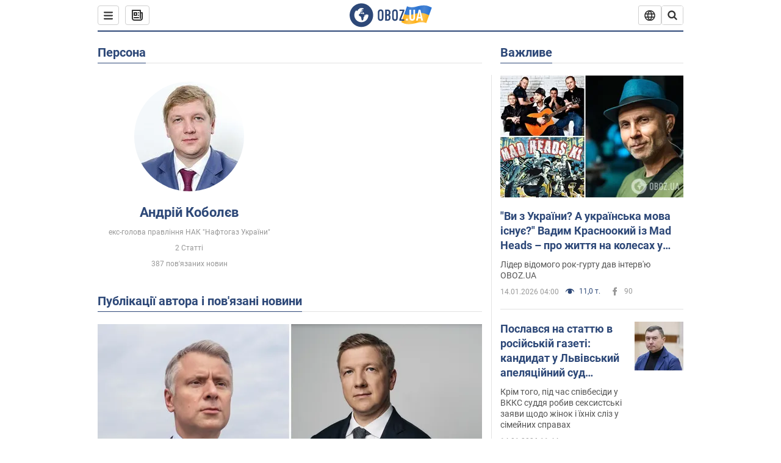

--- FILE ---
content_type: text/html; charset=utf-8
request_url: https://www.obozrevatel.com/ukr/person/andrej-kobolev.htm
body_size: 25320
content:
<!DOCTYPE html><html lang="uk"><head><meta charSet="utf-8"><meta name="viewport" content="width=device-width, initial-scale=1.0, maximum-scale=1"><link rel="dns-prefetch" href="//securepubads.g.doubleclick.net"><link rel="preconnect" href="//securepubads.g.doubleclick.net"><link rel="dns-prefetch" href="//cm.g.doubleclick.net"><link rel="preconnect" href="//cm.g.doubleclick.net"><link rel="dns-prefetch" href="//gaua.hit.gemius.pl"><link rel="preconnect" href="//gaua.hit.gemius.pl"><link rel="preconnect" href="https://fonts.googleapis.com"><link rel="preconnect" href="https://fonts.gstatic.com" crossOrigin="anonymous"><script type="text/javascript">
                !function(){"use strict";function e(e){var t=!(arguments.length>1&&void 0!==arguments[1])||arguments[1],c=document.createElement("script");c.src=e,t?c.type="module":(c.async=!0,c.type="text/javascript",c.setAttribute("nomodule",""));var n=document.getElementsByTagName("script")[0];n.parentNode.insertBefore(c,n)}!function(t,c){!function(t,c,n){var a,o,r;n.accountId=c,null!==(a=t.marfeel)&&void 0!==a||(t.marfeel={}),null!==(o=(r=t.marfeel).cmd)&&void 0!==o||(r.cmd=[]),t.marfeel.config=n;var i="https://sdk.mrf.io/statics";e("".concat(i,"/marfeel-sdk.js?id=").concat(c),!0),e("".concat(i,"/marfeel-sdk.es5.js?id=").concat(c),!1)}(t,c,arguments.length>2&&void 0!==arguments[2]?arguments[2]:{})}(window,10008,{} /* Config */)}();
                </script><title>Андрій Коболєв - новини сьогодні, біографія, фото, відео, історія життя| OBOZ.UA</title><meta name="description" content="Андрій Коболєв: новини, публікації, інтерв&#039;ю та розслідування на сайті OBOZ.UA"><meta name="cXenseParse:obo-isAdult" content="false"><meta name="cXenseParse:obo-language" content="ua"><meta name="cXenseParse:obo-pageType" content="person"><meta name="cXenseParse:obo-platform" content="desktop"><meta property="og:type" content="website"><meta property="og:title" content="Андрій Коболєв - новини сьогодні, біографія, фото, відео, історія життя| OBOZ.UA"><meta property="og:description" content="Андрій Коболєв: новини, публікації, інтерв&#039;ю та розслідування на сайті OBOZ.UA"><meta property="og:site_name" content="OBOZ.UA"><meta property="og:image" content="https://cdn.obozrevatel.com/core/img/oboz-social.jpg">									<meta property="og:image:type" content="image/jpg"><meta property="og:image:width" content="1200px"><meta property="og:image:height" content="630px"><meta property="og:url" content="https://www.obozrevatel.com/ukr/person/andrej-kobolev.htm"><meta name="twitter:card" content="summary_large_image"><meta name="twitter:title" content="Андрій Коболєв - новини сьогодні, біографія, фото, відео, історія життя| OBOZ.UA"><meta name="twitter:description" content="Андрій Коболєв: новини, публікації, інтерв&#039;ю та розслідування на сайті OBOZ.UA"><meta name="twitter:image" content="https://cdn.obozrevatel.com/core/img/oboz-social.jpg"><meta name="twitter:site" content="@obozrevatel_ua"><meta name="twitter:dnt" content="on"><link rel="canonical" href="https://www.obozrevatel.com/ukr/person/andrej-kobolev.htm"><link rel="alternate" hrefLang="ru" href="https://www.obozrevatel.com/person/andrej-kobolev.htm"><link rel="alternate" hrefLang="uk" href="https://www.obozrevatel.com/ukr/person/andrej-kobolev.htm"><link rel="alternate" hrefLang="x-default" href="https://www.obozrevatel.com/ukr/person/andrej-kobolev.htm"><script type="application/ld+json">{"@context":"https://schema.org","@type":"BreadcrumbList","itemListElement":[{"@type":"ListItem","position":1,"item":{"@id":"https://www.obozrevatel.com/ukr/","name":"OBOZ.UA"}},{"@type":"ListItem","position":2,"item":{"@id":"https://www.obozrevatel.com/ukr/person/andrej-kobolev.htm","name":"Андрій Коболєв"}}]}</script><script type="application/ld+json">{"@context":"https://schema.org","@type":"WebPage","name":"Андрій Коболєв - новини сьогодні, біографія, фото, відео, історія життя| OBOZ.UA","description":"Андрій Коболєв: новини, публікації, інтерв'ю та розслідування на сайті OBOZ.UA","url":"https://www.obozrevatel.com/ukr/person/andrej-kobolev.htm","inLanguage":"ua","additionalType":"landing_homepage","author":{"@type":"NewsMediaOrganization","name":"OBOZ.UA","legalName":"ТОВ Золота середина","url":"https://www.obozrevatel.com/","sameAs":["https://www.facebook.com/obozrevatel","https://m.me/obozrevatel","https://www.instagram.com/obozrevatel.ua","https://www.pinterest.com/obozrevatel","https://x.com/obozrevatel_ua","https://t.me/uaobozrevatel","\"https://www.youtube.com/channel/UC97O_ce8Rm7rE0hjE82joaA\"","https://uk.wikipedia.org/wiki/%D0%9E%D0%B1%D0%BE%D0%B7%D1%80%D0%B5%D0%B2%D0%B0%D1%82%D0%B5%D0%BB%D1%8C"],"foundingDate":"2001-04-01","logo":{"@type":"ImageObject","url":"https://cdn.obozrevatel.com/news/img/icons/logo/Logo_Blue_Flag.svg","width":600,"height":60},"address":{"@type":"PostalAddress","streetAddress":"вул. Деревообробна, 7","addressLocality":"Київ","postalCode":"01013","addressCountry":{"@type":"Country","name":"UA"}},"contactPoint":{"@type":"ContactPoint","email":"info@obozrevatel.com","telephone":"+380 (44) 205-44-60","contactType":"customer support","areaServed":"UA","availableLanguage":["uk-UA","ru-UA","en-UA"]},"alternateName":"Obozrevatel"},"publisher":{"@type":"NewsMediaOrganization","name":"OBOZ.UA","legalName":"ТОВ Золота середина","url":"https://www.obozrevatel.com/","sameAs":["https://www.facebook.com/obozrevatel","https://m.me/obozrevatel","https://www.instagram.com/obozrevatel.ua","https://www.pinterest.com/obozrevatel","https://x.com/obozrevatel_ua","https://t.me/uaobozrevatel","\"https://www.youtube.com/channel/UC97O_ce8Rm7rE0hjE82joaA\"","https://uk.wikipedia.org/wiki/%D0%9E%D0%B1%D0%BE%D0%B7%D1%80%D0%B5%D0%B2%D0%B0%D1%82%D0%B5%D0%BB%D1%8C"],"foundingDate":"2001-04-01","logo":{"@type":"ImageObject","url":"https://cdn.obozrevatel.com/news/img/icons/logo/Logo_Blue_Flag.svg","width":600,"height":60},"address":{"@type":"PostalAddress","streetAddress":"вул. Деревообробна, 7","addressLocality":"Київ","postalCode":"01013","addressCountry":{"@type":"Country","name":"UA"}},"contactPoint":{"@type":"ContactPoint","email":"info@obozrevatel.com","telephone":"+380 (44) 205-44-60","contactType":"customer support","areaServed":"UA","availableLanguage":["uk-UA","ru-UA","en-UA"]},"alternateName":"Obozrevatel"},"creator":{"@type":"NewsMediaOrganization","name":"OBOZ.UA","legalName":"ТОВ Золота середина","url":"https://www.obozrevatel.com/","sameAs":["https://www.facebook.com/obozrevatel","https://m.me/obozrevatel","https://www.instagram.com/obozrevatel.ua","https://www.pinterest.com/obozrevatel","https://x.com/obozrevatel_ua","https://t.me/uaobozrevatel","\"https://www.youtube.com/channel/UC97O_ce8Rm7rE0hjE82joaA\"","https://uk.wikipedia.org/wiki/%D0%9E%D0%B1%D0%BE%D0%B7%D1%80%D0%B5%D0%B2%D0%B0%D1%82%D0%B5%D0%BB%D1%8C"],"foundingDate":"2001-04-01","logo":{"@type":"ImageObject","url":"https://cdn.obozrevatel.com/news/img/icons/logo/Logo_Blue_Flag.svg","width":600,"height":60},"address":{"@type":"PostalAddress","streetAddress":"вул. Деревообробна, 7","addressLocality":"Київ","postalCode":"01013","addressCountry":{"@type":"Country","name":"UA"}},"contactPoint":{"@type":"ContactPoint","email":"info@obozrevatel.com","telephone":"+380 (44) 205-44-60","contactType":"customer support","areaServed":"UA","availableLanguage":["uk-UA","ru-UA","en-UA"]},"alternateName":"Obozrevatel"},"isPartOf":{"@type":"WebSite","url":"https://www.obozrevatel.com/","name":"OBOZ.UA","alternateName":"OBOZ","inLanguage":"ua"},"potentialAction":{"@type":"SearchAction","target":{"@type":"EntryPoint","urlTemplate":"https://www.obozrevatel.com/search?q={search_term_string}"},"query-input":{"@type":"PropertyValueSpecification","valueRequired":"http://schema.org/True","valueName":"search_term_string"}}}</script><script type="application/ld+json">{"@context":"https://schema.org","@type":"CollectionPage","name":"Андрій Коболєв - новини сьогодні, біографія, фото, відео, історія життя| OBOZ.UA","description":"Андрій Коболєв: новини, публікації, інтерв'ю та розслідування на сайті OBOZ.UA","url":"https://www.obozrevatel.com/ukr/person/andrej-kobolev.htm","mainEntity":{"@type":"ItemList","itemListElement":[{"@type":"ListItem","url":"https://www.obozrevatel.com/ukr/ekonomika-glavnaya/economy/vimagae-groshi-vid-naftogazu-vitrenko-zvinuvativ-koboleva-u-vidmovi-zaplatiti-66-mln-grn-podatkiv.htm"},{"@type":"ListItem","url":"https://www.obozrevatel.com/ukr/ekonomika-glavnaya/economy/sud-u-lihtenshtejni-areshtuvav-22-mln-eksglavi-natfogaza-koboleva-groshi-bulo-vivedeno-z-ukraini.htm"},{"@type":"ListItem","url":"https://www.obozrevatel.com/ukr/ekonomika-glavnaya/z-koboleva-znyali-braslet-u-spravi-pro-premii-naftogazu-scho-oznachae-rishennya-vaks.htm"},{"@type":"ListItem","url":"https://www.obozrevatel.com/ukr/politics-news/borotba-z-koruptsieyu-v-ukraini-stala-predmetom-pilnoi-uvagi-na-zahodi-u-guardian-poyasnili-u-chomu-prichina.htm"},{"@type":"ListItem","url":"https://news.obozrevatel.com/ukr/economics/kobolev-zalishivsya-na-voli-ale-nositime-elektronnij-braslet-vaks-vinis-nove-rishennya.htm"},{"@type":"ListItem","url":"https://news.obozrevatel.com/ukr/economics/economy/nabu-viklikae-na-dopit-radnika-bajdena-z-energetiki-u-spravi-eksglavi-naftogazu-nardep.htm"},{"@type":"ListItem","url":"https://news.obozrevatel.com/ukr/economics/fea/kolishnij-glava-naftogazu-ne-vnis-majzhe-230-mln-grn-zastavi-u-kriminalnij-spravi-jogo-rahunki-ne-areshtovano.htm"},{"@type":"ListItem","url":"https://news.obozrevatel.com/ukr/economics/economy/vaks-poshiriv-personalni-dani-koboleva-ta-jogo-simi-sud-mig-pomilkovo-opublikuvati-ne-toj-fajl.htm"},{"@type":"ListItem","url":"https://www.obozrevatel.com/ukr/politics-news/u-evropejskij-solidarnosti-nazvali-spravu-proti-koboleva-politichno-vmotivovanoyu-zayava-politsili.htm"},{"@type":"ListItem","url":"https://news.obozrevatel.com/ukr/economics/fea/eksglavi-naftogazu-kobolevu-priznachili-zastavu-229-mln-grn-u-spravi-pro-premii-za-stokogolm.htm"},{"@type":"ListItem","url":"https://news.obozrevatel.com/ukr/economics/pidozru-kobolevu-schodo-premii-za-stokgolm-viznali-neobruntovanoyu-rishennya-sudu.htm"},{"@type":"ListItem","url":"https://news.obozrevatel.com/ukr/economics/sud-ne-zaareshtuvav-eksglavu-naftogazu-koboleva-zhurnalist.htm"},{"@type":"ListItem","url":"https://news.obozrevatel.com/ukr/economics/sap-poprosila-sud-zaareshtuvati-koboleva-nazvano-rozmir-groshovoi-zastavi.htm"},{"@type":"ListItem","url":"https://news.obozrevatel.com/ukr/economics/fea/eksglavi-naftogazu-kobolevu-ogolosili-pidozru-za-bagatomiljonni-premii.htm"},{"@type":"ListItem","url":"https://news.obozrevatel.com/ukr/economics/analytics-and-forecasts/gazprom-perekriv-postavki-do-polschi-ta-bolgarii-zaradi-zvitu-pered-putinim-kobolev.htm"},{"@type":"ListItem","url":"https://news.obozrevatel.com/ukr/economics/economy/kobolev-prisvoiv-premiyu-vsiei-komandi-u-naftogazi-vpershe-nazvali-sumu-viplati-za-stokgolm.htm"},{"@type":"ListItem","url":"https://news.obozrevatel.com/ukr/economics/economy/kobolev-nazvav-katastrofichnoyu-pomilkoyu-zriv-zakupivel-gazu-ukrainoyu.htm"},{"@type":"ListItem","url":"https://incident.obozrevatel.com/ukr/crime/dbr-provodit-obshuki-u-eksglavi-naftogazu-koboleva.htm"},{"@type":"ListItem","url":"https://news.obozrevatel.com/ukr/economics/economy/vtrutyatsya-ssha-u-rosii-viznali-scho-pivnichnij-potik-2-mozhut-ne-sertifikuvati.htm"},{"@type":"ListItem","url":"https://news.obozrevatel.com/ukr/economics/analytics-and-forecasts/pogoda-i-shtati-zrivayut-gazovij-shantazh-rf-scho-zminilosya-na-energorinku-v-evropi.htm"},{"@type":"ListItem","url":"https://news.obozrevatel.com/ukr/economics/economy/zupinka-tranzitu-ta-rozirvannya-kontraktu-yak-mozhe-zminitisya-situatsiya-na-rinku-gazu-v-ukraini-v-2022-mu.htm"},{"@type":"ListItem","url":"https://news.obozrevatel.com/ukr/economics/economy/evrosoyuz-otrimav-skargu-vid-naftogazu-na-gazprom-scho-vidomo.htm"},{"@type":"ListItem","url":"https://news.obozrevatel.com/ukr/economics/analytics-and-forecasts/chomu-tsina-gazu-v-evropi-zletila-kobolev-nazvav-3-prichini.htm"},{"@type":"ListItem","url":"https://news.obozrevatel.com/ukr/economics/analytics-and-forecasts/e-dva-stsenarii-poganij-ta-sche-girshij-yakscho-ukraina-opinitsya-v-gazovomu-tsugtsvangu-ryatuvati-nas-rosiya-ne-stane-kobolev.htm"},{"@type":"ListItem","url":"https://news.obozrevatel.com/ukr/politics/u-gazovij-vijni-z-rf-ukraina-vtratila-pidtrimku-ssha-kobolev.htm"}]}}</script><script type="application/ld+json">{"@context":"https://schema.org","@type":"Organization","url":"https://www.obozrevatel.com/","logo":"https://cdn.obozrevatel.com/news/img/icons/logo/Logo_Blue_Flag.svg","name":"OBOZ.UA","sameAs":["https://www.facebook.com/obozrevatel","https://m.me/obozrevatel?ref=On-Site%20Subs.FB-plug","https://www.instagram.com/obozrevatel.ua","https://www.pinterest.com/obozrevatel","https://t.me/uaobozrevatel","https://twitter.com/obozrevatel_ua","https://www.youtube.com/channel/UCMlCPwzF9ibXfCTjFF9Ihmg"]}</script><script type="application/ld+json">{"@context":"https://schema.org","@type":"NewsMediaOrganization","name":"OBOZ.UA","legalName":"ТОВ Золота середина","alternateName":"Obozrevatel","url":"https://www.obozrevatel.com/","sameAs":["https://www.facebook.com/obozrevatel","https://m.me/obozrevatel","https://www.instagram.com/obozrevatel.ua","https://www.pinterest.com/obozrevatel","https://x.com/obozrevatel_ua","https://t.me/uaobozrevatel","\"https://www.youtube.com/channel/UC97O_ce8Rm7rE0hjE82joaA\"","https://uk.wikipedia.org/wiki/%D0%9E%D0%B1%D0%BE%D0%B7%D1%80%D0%B5%D0%B2%D0%B0%D1%82%D0%B5%D0%BB%D1%8C"],"foundingDate":"2001-04-01","logo":{"@type":"ImageObject","url":"https://cdn.obozrevatel.com/news/img/icons/logo/Logo_Blue_Flag.svg","width":600,"height":60},"address":{"@type":"PostalAddress","streetAddress":"вул. Деревообробна, 7","addressLocality":"Київ","postalCode":"01013","addressCountry":{"@type":"Country","name":"UA"}},"contactPoint":{"@type":"ContactPoint","email":"info@obozrevatel.com","telephone":"+380 (44) 205-44-60","contactType":"customer support","areaServed":"UA","availableLanguage":["uk-UA","ru-UA","en-UA"]},"publishingPrinciples":"https://www.obozrevatel.com/ukr/editorial.htm","identifier":{"@type":"PropertyValue","propertyID":"https://kg.google.com","value":"/g/11dfwyk_6t"}}</script><script type="application/ld+json">{"@context":"https://schema.org","@type":"Person","name":"Андрій Коболєв","url":"https://www.obozrevatel.com/ukr/person/andrej-kobolev.htm","image":"https://i.obozrevatel.com/person/2024/1/24/filestoragepersonsimages-24.jpg","jobTitle":"екс-голова правління НАК \"Нафтогаз України\""}</script><link rel="preload" href="https://fonts.googleapis.com/css2?family=Roboto:ital,wght@0,100..900;1,100..900&display=swap" as="font" type="font/woff2" crossOrigin="anonymous"><link rel="preload" href="https://cdn.obozrevatel.com/news/commons/person.min.css?v=423567745" as="style"><link rel="preload" href="https://securepubads.g.doubleclick.net/tag/js/gpt.js" as="script"><meta name="theme-color" content="#1C629C"><meta property="fb:app_id" content="236629479701279"><meta property="fb:pages" content="145276418816044"><link rel="shortcut icon" href="https://cdn.obozrevatel.com/news/img/favicons/favicon.ico" type="image/x-icon"><link rel="apple-touch-icon" href="https://cdn.obozrevatel.com/news/img/favicons/72x72.png"><link rel="apple-touch-icon" sizes="96x96" href="https://cdn.obozrevatel.com/news/img/favicons/96x96.png"><link rel="apple-touch-icon" sizes="128x128" href="https://cdn.obozrevatel.com/news/img/favicons/128x128.png"><link rel="apple-touch-icon" sizes="144x144" href="https://cdn.obozrevatel.com/news/img/favicons/144x144.png"><link rel="apple-touch-icon-precomposed" href="https://cdn.obozrevatel.com/news/img/favicons/72x72.png"><link rel="apple-touch-icon-precomposed" sizes="96x96" href="https://cdn.obozrevatel.com/news/img/favicons/96x96.png"><link rel="apple-touch-icon-precomposed" sizes="128x128" href="https://cdn.obozrevatel.com/news/img/favicons/128x128.png"><link rel="apple-touch-icon-precomposed" sizes="144x144" href="https://cdn.obozrevatel.com/news/img/favicons/144x144.png"><link rel="manifest" href="/manifest.json"><link rel="chrome-webstore-item" href="https://chrome.google.com/webstore/detail/geeaennekbbdgfnjhnbgafdfjoefhmbb"><link rel="stylesheet" href="https://cdn.obozrevatel.com/news/commons/person.min.css?v=423567745"><script type="application/ld+json">{"@context":"https://schema.org","@type":"WebSite","url":"https://www.obozrevatel.com/","name":"OBOZ.UA","alternateName":"Obozrevatel","inLanguage":"ua","author":{"@type":"NewsMediaOrganization","name":"OBOZ.UA","legalName":"ТОВ Золота середина","url":"https://www.obozrevatel.com/","sameAs":["https://www.facebook.com/obozrevatel","https://m.me/obozrevatel","https://www.instagram.com/obozrevatel.ua","https://www.pinterest.com/obozrevatel","https://x.com/obozrevatel_ua","https://t.me/uaobozrevatel","\"https://www.youtube.com/channel/UC97O_ce8Rm7rE0hjE82joaA\"","https://uk.wikipedia.org/wiki/%D0%9E%D0%B1%D0%BE%D0%B7%D1%80%D0%B5%D0%B2%D0%B0%D1%82%D0%B5%D0%BB%D1%8C"],"foundingDate":"2001-04-01","logo":{"@type":"ImageObject","url":"https://cdn.obozrevatel.com/news/img/icons/logo/Logo_Blue_Flag.svg","width":600,"height":60},"address":{"@type":"PostalAddress","streetAddress":"вул. Деревообробна, 7","addressLocality":"Київ","postalCode":"01013","addressCountry":{"@type":"Country","name":"UA"}},"contactPoint":{"@type":"ContactPoint","email":"info@obozrevatel.com","telephone":"+380 (44) 205-44-60","contactType":"customer support","areaServed":"UA","availableLanguage":["uk-UA","ru-UA","en-UA"]},"alternateName":"Obozrevatel"},"publisher":{"@type":"NewsMediaOrganization","name":"OBOZ.UA","legalName":"ТОВ Золота середина","url":"https://www.obozrevatel.com/","sameAs":["https://www.facebook.com/obozrevatel","https://m.me/obozrevatel","https://www.instagram.com/obozrevatel.ua","https://www.pinterest.com/obozrevatel","https://x.com/obozrevatel_ua","https://t.me/uaobozrevatel","\"https://www.youtube.com/channel/UC97O_ce8Rm7rE0hjE82joaA\"","https://uk.wikipedia.org/wiki/%D0%9E%D0%B1%D0%BE%D0%B7%D1%80%D0%B5%D0%B2%D0%B0%D1%82%D0%B5%D0%BB%D1%8C"],"foundingDate":"2001-04-01","logo":{"@type":"ImageObject","url":"https://cdn.obozrevatel.com/news/img/icons/logo/Logo_Blue_Flag.svg","width":600,"height":60},"address":{"@type":"PostalAddress","streetAddress":"вул. Деревообробна, 7","addressLocality":"Київ","postalCode":"01013","addressCountry":{"@type":"Country","name":"UA"}},"contactPoint":{"@type":"ContactPoint","email":"info@obozrevatel.com","telephone":"+380 (44) 205-44-60","contactType":"customer support","areaServed":"UA","availableLanguage":["uk-UA","ru-UA","en-UA"]},"alternateName":"Obozrevatel"},"creator":{"@type":"NewsMediaOrganization","name":"OBOZ.UA","legalName":"ТОВ Золота середина","url":"https://www.obozrevatel.com/","sameAs":["https://www.facebook.com/obozrevatel","https://m.me/obozrevatel","https://www.instagram.com/obozrevatel.ua","https://www.pinterest.com/obozrevatel","https://x.com/obozrevatel_ua","https://t.me/uaobozrevatel","\"https://www.youtube.com/channel/UC97O_ce8Rm7rE0hjE82joaA\"","https://uk.wikipedia.org/wiki/%D0%9E%D0%B1%D0%BE%D0%B7%D1%80%D0%B5%D0%B2%D0%B0%D1%82%D0%B5%D0%BB%D1%8C"],"foundingDate":"2001-04-01","logo":{"@type":"ImageObject","url":"https://cdn.obozrevatel.com/news/img/icons/logo/Logo_Blue_Flag.svg","width":600,"height":60},"address":{"@type":"PostalAddress","streetAddress":"вул. Деревообробна, 7","addressLocality":"Київ","postalCode":"01013","addressCountry":{"@type":"Country","name":"UA"}},"contactPoint":{"@type":"ContactPoint","email":"info@obozrevatel.com","telephone":"+380 (44) 205-44-60","contactType":"customer support","areaServed":"UA","availableLanguage":["uk-UA","ru-UA","en-UA"]},"alternateName":"Obozrevatel"},"potentialAction":{"@type":"SearchAction","target":{"@type":"EntryPoint","urlTemplate":"https://www.obozrevatel.com/search?q={search_term_string}"},"query-input":{"@type":"PropertyValueSpecification","valueRequired":"http://schema.org/True","valueName":"search_term_string"}}}</script></head><body class=""><noscript><iframe height="0" width="0" style="display:none;visibility:hidden" src="https://www.googletagmanager.com/ns.html?id=GTM-5ZV62SC"></iframe></noscript><div class="page --desktop"><script>var _Oboz_Core_HeaderDropMenu = {"urlRu":"https://www.obozrevatel.com/person/andrej-kobolev.htm","urlUa":"https://www.obozrevatel.com/ukr/person/andrej-kobolev.htm"};var _Oboz_News_analyticsPageData = {"domain":"www.obozrevatel.com","url":"https://www.obozrevatel.com/ukr/person/andrej-kobolev.htm","isAdult":false,"newsId":null,"newsTitle":null,"section":null,"subsection":null,"pageType":"person","newsType":null,"platform":"desktop","language":"ua","city":null,"country":null,"tags":[],"themes":[],"persons":["Андрій Коболєв"],"authors":[],"importance":null,"publishDate":null,"сommentsReactionNumber":null,"facebookReactionNumber":null,"totalBannerCount":null,"variation":"B","taggedAuthor":[],"headlineTags":null};var _Oboz_News_pageName = "person";</script><svg style="height: 0; width: 0; position: absolute; visibility: hidden"><defs><linearGradient id="paint0_linear_12387_16706" x1="131.798" y1="17.1402" x2="91.5905" y2="10.3877" gradientUnits="userSpaceOnUse"><stop stop-color="#2B74D3"></stop><stop offset="0.239583" stop-color="#4A85D3"></stop><stop offset="0.463542" stop-color="#2B74D3"></stop><stop offset="0.75" stop-color="#4A85D3"></stop><stop offset="1" stop-color="#2B74D3"></stop></linearGradient><linearGradient id="paint1_linear_12387_16706" x1="129.203" y1="28.4966" x2="89.6089" y2="22.051" gradientUnits="userSpaceOnUse"><stop stop-color="#FFB117"></stop><stop offset="0.218037" stop-color="#FDC453"></stop><stop offset="0.468388" stop-color="#FFB117"></stop><stop offset="0.741921" stop-color="#FDC453"></stop><stop offset="1" stop-color="#FFB117"></stop></linearGradient></defs></svg><svg display="none"><symbol id="icon-newspaper" viewBox="0 0 18 18"><path fill-rule="evenodd" clip-rule="evenodd" d="M0 1C0 0.447715 0.447715 0 1 0H14C14.5523 0 15 0.447715 15 1V4H17C17.5523 4 18 4.44772 18 5V14C18 16.2091 16.2091 18 14 18H4C1.79086 18 0 16.2091 0 14V1ZM15 6V14C15 14.5523 14.5523 15 14 15C13.4477 15 13 14.5523 13 14V2H2V14C2 15.1046 2.89543 16 4 16H14C15.1046 16 16 15.1046 16 14V6H15Z" fill="#333333"></path><path fill-rule="evenodd" clip-rule="evenodd" d="M5 6V8H7V6H5ZM4 4C3.44772 4 3 4.44772 3 5V9C3 9.55228 3.44772 10 4 10H8C8.55228 10 9 9.55228 9 9V5C9 4.44772 8.55228 4 8 4H4Z" fill="#333333"></path><path d="M10 5C10 4.44772 10.4477 4 11 4C11.5523 4 12 4.44772 12 5C12 5.55228 11.5523 6 11 6C10.4477 6 10 5.55228 10 5Z" fill="#333333"></path><path d="M10 9C10 8.44772 10.4477 8 11 8C11.5523 8 12 8.44772 12 9C12 9.55228 11.5523 10 11 10C10.4477 10 10 9.55228 10 9Z" fill="#333333"></path><path d="M3 13C3 12.4477 3.44772 12 4 12H11C11.5523 12 12 12.4477 12 13C12 13.5523 11.5523 14 11 14H4C3.44772 14 3 13.5523 3 13Z" fill="#333333"></path></symbol><symbol id="icon-fullLogo-oboz" viewBox="0 0 136 40"><path fill-rule="evenodd" clip-rule="evenodd" d="M131.104 20.2371L135.658 7.73113C135.688 7.57495 135.603 7.41871 135.457 7.356C129.08 4.61819 125.19 1.70093 109.414 6.02562C101.972 8.06579 96.8882 6.08989 95.4304 5.39264C95.2178 5.29095 94.9557 5.41694 94.9136 5.64881L90.3627 18.6748C96.9088 22.144 102.431 23.7621 118.156 19.4515C122.124 18.3637 127.176 18.6652 131.104 20.2371Z" fill="url(#paint0_linear_12387_16706)"></path><path fill-rule="evenodd" clip-rule="evenodd" d="M126.247 32.6665C126.446 32.7408 126.667 32.6201 126.706 32.4112L131.234 20.0408C124.705 17.2731 120.923 14.2215 104.94 18.6029C96.0509 21.0397 90.5298 18.0609 90.5298 18.0609L85.8343 31.2079C85.8106 31.3512 85.8822 31.4942 86.0107 31.5617C92.4584 34.9476 97.7923 36.2917 113.343 32.0287C117.184 30.976 122.377 31.2245 126.247 32.6665Z" fill="url(#paint1_linear_12387_16706)"></path><path d="M20.2915 0.526367C9.68855 0.526367 1.05078 9.17004 1.05078 19.8827C1.05078 30.5953 9.68855 39.239 20.2915 39.239C30.9402 39.239 39.5323 30.5493 39.5323 19.8827C39.578 9.17004 30.9402 0.526367 20.2915 0.526367ZM31.8085 20.3884C31.4886 26.5493 26.4613 31.4229 20.2458 31.4229C13.8475 31.4229 8.68309 26.2275 8.68309 19.7907C8.68309 17.262 9.46003 14.9172 10.8311 13.0321C11.4252 12.2045 12.2479 12.1126 12.4764 12.1585C12.4764 12.1585 12.5678 12.3425 12.7049 12.6643C12.842 12.9861 13.0248 13.17 13.2533 13.17C13.5733 13.17 13.8475 12.8482 14.1217 12.2045C14.4416 11.3769 14.8529 10.8252 15.2185 10.5034C15.6299 10.1815 15.9955 9.95165 16.4068 9.81372C16.5439 9.76774 16.681 9.76774 16.8181 9.72177C17.0009 9.67579 17.138 9.58384 17.138 9.49188C17.138 9.262 17.0466 9.07809 16.8181 8.89418C17.7779 8.48039 19.0118 8.2505 20.4743 8.2505C21.7997 8.2505 22.5309 8.43441 22.5309 8.43441C23.5364 8.71027 24.2676 9.17004 24.2219 9.49188C24.1762 9.81372 23.7192 9.99763 23.2165 9.90567C22.7137 9.81372 21.8454 10.2275 21.297 10.7333C20.7485 11.239 20.3829 11.8827 20.4743 12.1126C20.5657 12.3425 20.7942 12.6183 20.8856 12.6183C21.0228 12.6643 21.1599 12.8022 21.2513 12.9402C21.3427 13.0781 21.5255 13.1241 21.6169 13.0321C21.754 12.9402 21.8454 12.7103 21.7997 12.4344C21.7997 12.2045 22.0282 11.7907 22.3481 11.5608C22.668 11.331 22.8966 11.4689 22.8966 11.8827C22.8966 12.2965 22.7137 12.8482 22.4852 13.0781C22.3024 13.3539 21.754 13.7218 21.297 13.9057C20.8399 14.0896 19.4232 13.8597 19.0576 14.3654C18.829 14.6873 19.5603 15.0091 19.1033 15.239C18.829 15.3769 18.5091 15.239 18.372 15.5149C18.2349 15.7907 18.1435 16.2965 18.372 16.4804C18.6462 16.7562 19.4689 16.3884 19.5146 16.0666C19.5603 15.6988 19.8802 15.6988 20.1087 15.7448C20.3372 15.7907 20.6571 15.6988 20.7942 15.5608C20.9314 15.4229 21.2513 15.4229 21.4341 15.5608C21.6169 15.6988 21.8911 16.0206 21.9368 16.2965C22.0282 16.5264 22.0739 16.7103 21.754 16.8942C21.6169 16.9861 21.6626 17.1241 21.7997 17.17C21.9368 17.262 22.3481 17.216 22.4852 17.1241C22.6223 17.0321 22.7137 16.7562 22.7594 16.6183C22.8052 16.4804 23.0337 16.5723 23.1708 16.5264C23.3079 16.4344 23.2165 16.3884 23.0337 16.1126C22.8052 15.8367 22.3938 15.7448 22.3481 15.239C22.3024 15.0551 22.7594 15.0091 23.2165 15.0091C23.6278 15.0091 24.0848 15.4689 24.1762 16.0206C24.2676 16.5723 24.4961 16.9861 24.679 16.9861C24.8618 16.9861 24.8618 17.9057 24.5418 17.9976C24.2219 18.0896 23.4907 18.1356 22.8966 17.9517C21.8454 17.6758 20.6114 17.3999 20.2458 17.354C19.8345 17.308 19.5146 16.9861 19.1947 16.9402C18.5548 16.8482 17.7779 17.5379 17.7779 17.5379C16.9552 17.8137 16.4068 18.4114 16.2697 18.9172C16.1783 19.4229 16.224 20.1585 16.3611 20.5264C16.4982 20.8942 17.138 21.308 17.7322 21.4459C18.3263 21.5838 19.2404 22.3195 19.7888 23.1011C20.2001 24.7562 20.3829 26.1356 20.3829 26.1356C20.52 27.193 20.8399 28.2045 21.1599 28.3884C21.4798 28.6183 22.8509 28.2965 23.3079 27.3769C23.8106 26.4574 23.6278 23.9746 23.7649 23.4689C23.902 23.0091 25.2731 21.9517 25.3645 21.4919C25.4559 21.0781 25.2731 20.4804 25.2731 20.4804C24.8618 19.5149 24.5875 18.6873 24.679 18.6413C24.7704 18.5953 25.0446 19.0091 25.2731 19.6068C25.5016 20.1585 26.0957 20.5264 26.507 20.3425C26.9641 20.1585 27.0098 19.5149 26.6899 18.8252C27.741 18.7333 28.7922 18.7333 29.7062 18.8252C30.6203 18.9172 31.3972 19.285 31.58 19.4689C31.8085 20.0666 31.8085 20.3884 31.8085 20.3884Z" fill="#2D4878"></path><path d="M47.2578 15.5148C47.2578 14.1355 47.3492 12.8022 48.6289 11.6068C49.4058 10.8711 50.457 10.4114 51.8281 10.4114C53.1991 10.4114 54.2503 10.8711 55.0272 11.6068C56.2612 12.8022 56.3983 14.1355 56.3983 15.5148V24.2045C56.3983 25.5838 56.3069 26.9171 55.0272 28.1125C54.2503 28.8482 53.1991 29.3079 51.8281 29.3079C50.457 29.3079 49.4058 28.8482 48.6289 28.1125C47.3949 26.9171 47.2578 25.5838 47.2578 24.2045V15.5148ZM53.7933 15.147C53.7933 14.5953 53.7476 14.0436 53.2448 13.5378C52.9706 13.262 52.4679 13.0321 51.8281 13.0321C51.1882 13.0321 50.7312 13.262 50.4113 13.5378C49.9086 14.0436 49.8629 14.5953 49.8629 15.147V24.6183C49.8629 25.17 49.9086 25.7217 50.4113 26.2275C50.6855 26.5033 51.1882 26.7332 51.8281 26.7332C52.4679 26.7332 52.9249 26.5033 53.2448 26.2275C53.7476 25.7217 53.7933 25.17 53.7933 24.6183V15.147Z" fill="#2D4878"></path><path d="M62.8878 10.6873C63.6648 10.6873 65.173 10.7792 66.3155 11.5608C67.9608 12.7562 67.9608 14.6873 67.9608 15.7907C67.9608 16.9861 67.8694 17.8137 67.1839 18.6413C66.864 19.0551 66.4526 19.3309 66.1784 19.4689C66.864 19.7907 67.1839 20.2505 67.4124 20.6183C67.9151 21.5378 67.9151 22.0436 67.9151 22.9171V24.2964C67.9151 25.0781 67.9151 26.9631 66.3612 28.1125C65.7671 28.5723 64.8073 28.9861 63.2535 28.9861H59.2773V10.6873H62.8878ZM61.9738 18.3194H63.2078C64.0761 18.3194 64.6245 17.9516 64.853 17.6298C65.173 17.262 65.3558 16.6183 65.3558 16.0666V14.9631C65.3558 14.5033 65.1273 14.0436 64.853 13.7217C64.5331 13.3999 64.0304 13.124 63.1621 13.124H61.9281V18.3194H61.9738ZM61.9738 26.6873H63.1621C63.5734 26.6873 64.396 26.6413 64.9445 25.8597C65.4015 25.262 65.4015 24.2964 65.4015 24.0206V23.147C65.4015 22.2735 65.2644 21.6298 64.7159 21.124C64.3046 20.8022 63.8933 20.6643 63.3449 20.6643H62.0195V26.6873H61.9738Z" fill="#2D4878"></path><path d="M70.7461 15.5148C70.7461 14.1355 70.8375 12.8022 72.1172 11.6068C72.8941 10.8711 73.9453 10.4114 75.3163 10.4114C76.6874 10.4114 77.7386 10.8711 78.5155 11.6068C79.7495 12.8022 79.8866 14.1355 79.8866 15.5148V24.2045C79.8866 25.5838 79.7952 26.9171 78.5155 28.1125C77.7386 28.8482 76.6874 29.3079 75.3163 29.3079C73.9453 29.3079 72.8941 28.8482 72.1172 28.1125C70.8832 26.9171 70.7461 25.5838 70.7461 24.2045V15.5148ZM77.2816 15.147C77.2816 14.5953 77.2359 14.0436 76.7331 13.5378C76.4589 13.262 75.9562 13.0321 75.3163 13.0321C74.6765 13.0321 74.2195 13.262 73.8996 13.5378C73.3968 14.0436 73.3511 14.5953 73.3511 15.147V24.6183C73.3511 25.17 73.3968 25.7217 73.8996 26.2275C74.1738 26.5033 74.6765 26.7332 75.3163 26.7332C75.9562 26.7332 76.4132 26.5033 76.7331 26.2275C77.2359 25.7217 77.2816 25.17 77.2816 24.6183V15.147Z" fill="#2D4878"></path><path d="M90.7186 10.6873V12.7102L85.2343 26.6873H90.5815V29.0321H82.4922V26.7332L87.8394 13.0781H82.8578V10.7332H90.7186V10.6873Z" fill="#2D4878"></path><path d="M96.467 28.7466H93.332V25.6596H96.467V28.7466Z" fill="white"></path><path d="M108.258 24.3545C108.258 25.6931 107.842 26.789 107.009 27.6423C106.143 28.5124 105.021 28.9474 103.645 28.9474C102.251 28.9474 101.121 28.5124 100.255 27.6423C99.4222 26.789 99.0059 25.6931 99.0059 24.3545V10.8772H101.861V24.5051C101.861 25.1242 102.03 25.6011 102.37 25.9357C102.71 26.2536 103.135 26.4125 103.645 26.4125C104.154 26.4125 104.571 26.2536 104.894 25.9357C105.233 25.6011 105.403 25.1242 105.403 24.5051V10.8772H108.258V24.3545Z" fill="white"></path><path d="M121.402 28.7466H118.42L117.681 25.2079H113.475L112.762 28.7466H109.754L114.215 10.8772H116.993L121.402 28.7466ZM117.146 22.673L115.591 15.194L114.036 22.673H117.146Z" fill="white"></path></symbol><symbol id="icon-rss" viewBox="0 0 20 20" fill="currentColor"><circle cx="5" cy="15" r="2"></circle><path fill-rule="evenodd" clip-rule="evenodd" d="M3 9C3 8.44772 3.44772 8 4 8C8.55228 8 12 11.4477 12 16C12 16.5523 11.5523 17 11 17C10.4477 17 10 16.5523 10 16C10 12.5523 7.44772 10 4 10C3.44772 10 3 9.55228 3 9Z"></path><path fill-rule="evenodd" clip-rule="evenodd" d="M3 4C3 3.44772 3.44772 3 4 3C11.5523 3 17 8.44772 17 16C17 16.5523 16.5523 17 16 17C15.4477 17 15 16.5523 15 16C15 9.55228 10.4477 5 4 5C3.44772 5 3 4.55228 3 4Z"></path></symbol><symbol id="icon-logo-youtube" viewBox="0 0 20 20"><path d="M19 7.99982C19 7.79982 19 7.59982 19 7.39982C18.9 6.49982 18.8 5.49982 18.2 4.79982C17.7 4.19982 16.9 4.09982 16.1 3.99982C15.2 3.89982 14.2 3.79982 13.2 3.79982C11.3 3.69982 9.29999 3.79982 7.39999 3.79982C6.39999 3.79982 5.39999 3.79982 4.39999 3.89982C3.29999 3.99982 1.99999 4.19982 1.49999 5.39982C0.899994 6.39982 0.999994 7.79982 0.999994 8.99982C0.999994 9.99982 0.999994 11.0998 0.999994 12.0998C1.09999 13.3998 1.09999 15.1998 2.59999 15.7998C3.39999 16.0998 4.29999 16.1998 5.19999 16.1998C6.09999 16.2998 6.99999 16.2998 7.89999 16.2998C9.79999 16.2998 11.6 16.2998 13.5 16.1998C14.8 16.1998 16.1 16.1998 17.4 15.6998C18.5 15.2998 18.8 14.1998 18.9 13.1998C19 12.1998 19 11.1998 19 10.1998C19 9.49982 19 8.79982 19 7.99982Z" fill="currentColor"></path><path d="M12.7 10.0002C11.1 9.1002 9.6 8.1002 8 7.2002C8 9.1002 8 10.9002 8 12.7002C9.6 11.8002 11.1 10.9002 12.7 10.0002Z" fill="white"></path></symbol><symbol id="icon-logo-facebook" viewBox="0 0 20 20"><path fill-rule="evenodd" clip-rule="evenodd" d="M7.80001 10.1V17.8C7.80001 17.9 7.90001 18 8.00001 18H10.9C11 18 11.1 17.9 11.1 17.8V9.9H13.2C13.3 9.9 13.4 9.8 13.4 9.7L13.6 7.3C13.6 7.2 13.5 7.1 13.4 7.1H11.1V5.5C11.1 5.1 11.4 4.8 11.8 4.8H13.4C13.5 4.8 13.6 4.7 13.6 4.6V2.2C13.6 2.1 13.5 2 13.4 2H10.7C9.10001 2 7.80001 3.3 7.80001 4.9V7.2H6.40001C6.30001 7.2 6.20001 7.3 6.20001 7.4V9.8C6.20001 9.9 6.30001 10 6.40001 10H7.80001V10.1Z" fill="currentColor"></path></symbol></svg><header class="headerSticky"><div class="headerSticky_inner"><div class="headerSticky_left"><div class="menu"><button class="menu_btn"><svg class="menu_icon --close" width="22" height="22" viewBox="0 0 22 22" fill="none" xmlns="http://www.w3.org/2000/svg"><path fill="#333333" fill-rule="evenodd" clip-rule="evenodd" d="M3.93061 15.9514C3.34483 16.5372 3.34483 17.4869 3.93061 18.0727C4.5164 18.6585 5.46615 18.6585 6.05193 18.0727L11.0017 13.123L15.9514 18.0727C16.5372 18.6585 17.487 18.6585 18.0728 18.0727C18.6586 17.4869 18.6586 16.5372 18.0728 15.9514L13.123 11.0016L18.0727 6.05187C18.6585 5.46608 18.6585 4.51634 18.0727 3.93055C17.487 3.34476 16.5372 3.34476 15.9514 3.93055L11.0017 8.88031L6.05195 3.9306C5.46616 3.34481 4.51642 3.34481 3.93063 3.9306C3.34484 4.51638 3.34484 5.46613 3.93063 6.05192L8.88035 11.0016L3.93061 15.9514Z"></path></svg><svg class="menu_icon" width="20" height="17" viewBox="0 0 20 17" fill="none" xmlns="http://www.w3.org/2000/svg"><path fill="#333333" fill-rule="evenodd" clip-rule="evenodd" d="M0 1.5C0 0.671573 0.671573 0 1.5 0H18.5C19.3284 0 20 0.671573 20 1.5C20 2.32843 19.3284 3 18.5 3H1.5C0.671573 3 0 2.32843 0 1.5ZM0 8.5C0 7.67157 0.671573 7 1.5 7H18.5C19.3284 7 20 7.67157 20 8.5C20 9.32843 19.3284 10 18.5 10H1.5C0.671573 10 0 9.32843 0 8.5ZM1.5 14C0.671573 14 0 14.6716 0 15.5C0 16.3284 0.671573 17 1.5 17H18.5C19.3284 17 20 16.3284 20 15.5C20 14.6716 19.3284 14 18.5 14H1.5Z"></path></svg></button></div><a class="newsBtn" href="https://www.obozrevatel.com/ukr/main-item/14-01-2026.htm"><div class="icon --icon-newspaper newsBtn_icon"><svg xmlns="http://www.w3.org/2000/svg" version="1.1" preserveAspectRatio="xMinYMin" fill="none" height="18" width="18"><use href="#icon-newspaper"></use></svg></div></a></div><a href="https://www.obozrevatel.com/" class="headerSticky_logo"><div class="icon --icon-fullLogo-oboz headerTopLine_logoImg"><svg xmlns="http://www.w3.org/2000/svg" version="1.1" preserveAspectRatio="xMinYMin" fill="none" height="40" width="136"><use href="#icon-fullLogo-oboz"></use></svg></div></a><div class="headerSticky_right"><div class="headerLangSwitcher undefined"><div class="headerLangSwitcher_btn"><svg width="18" height="18" viewBox="0 0 18 18" fill="none" xmlns="http://www.w3.org/2000/svg"><g clip-path="url(#clip0_11376_34979)"><path d="M16.5556 6.86437C16.0079 5.29719 14.9865 3.93908 13.6328 2.97814C12.2791 2.0172 10.6601 1.50098 9 1.50098C7.3399 1.50098 5.72088 2.0172 4.36718 2.97814C3.01347 3.93908 1.99207 5.29719 1.44445 6.86437M16.5556 6.86437C16.8436 7.68925 17 8.57636 17 9.49992C17.001 10.3975 16.8507 11.2888 16.5556 12.1364M16.5556 6.86437H1.44445M1.44445 6.86437C1.14934 7.71169 0.999092 8.60268 1 9.49992C0.999043 10.3975 1.14929 11.2887 1.44445 12.1364M16.5556 12.1364C16.0079 13.7035 14.9865 15.0616 13.6328 16.0226C12.2791 16.9835 10.6601 17.4998 9 17.4998C7.3399 17.4998 5.72088 16.9835 4.36718 16.0226C3.01347 15.0616 1.99207 13.7035 1.44445 12.1364M16.5556 12.1364H1.44445" stroke="#333333" stroke-width="1.66667" stroke-linecap="round" stroke-linejoin="round"></path><path d="M9.00083 17.5C13.4186 13.0822 13.4186 5.91778 9.00083 1.5C4.58306 5.91778 4.58306 13.0822 9.00083 17.5Z" stroke="#333333" stroke-width="1.66667" stroke-linecap="round" stroke-linejoin="round"></path></g><defs><clipPath id="clip0_11376_34979"><rect width="18" height="18" fill="white" transform="translate(0 0.5)"></rect></clipPath></defs></svg></div><div class="headerLangSwitcher_list"><div class="headerLangSwitcher_item --active"><a href="https://www.obozrevatel.com/ukr/person/andrej-kobolev.htm" class="headerLangSwitcher_link" data-langCode="uk"></a><span class="headerLangSwitcher_title">Українська</span><span class="headerLangSwitcher_titleSmall">УКР</span></div><div class="headerLangSwitcher_item "><a href="https://www.obozrevatel.com/person/andrej-kobolev.htm" class="headerLangSwitcher_link" data-langCode="ru"></a><span class="headerLangSwitcher_title">русский</span><span class="headerLangSwitcher_titleSmall">РУС</span></div></div></div><nav class="headerSearch" data-project="news"><form class="headerSearch_form"><input class="headerSearch_input" type="search" name="search" placeholder="Пошук по новинах та публікаціях" autoComplete="off" aria-label="Пошуковий рядок" disabled="true"><button class="headerSearch_btn" type="submit"><img class="headerSearch_icon" src="https://cdn.obozrevatel.com/core/img/icons/common/search-grey-dark.svg" alt="" aria-hidden="true"></button><button class="headerSearch_btn --close" type="button"><img class="headerSearch_icon" src="https://cdn.obozrevatel.com/core/img/icons/common/close-rounded-bold-grey-dark.svg" alt="" aria-hidden="true"></button></form></nav></div></div></header><div class="sectionRow --personPreview"><div class="page_leftCol"><article class="section --personInfo" id="undefined"><div class="section_headingWrap"><h2 class="section_heading"><span class="section_titleLink">Персона</span></h2></div><div class="section_content"><section class="personInfo --noContacts"><div class="personInfo_mainInfo"><div class="author"><div class="author_imgWrap"><img class="lazyImg author_img" style="min-height: 180px;" alt="Андрій Коболєв" src="https://i.obozrevatel.com/person/2024/1/24/filestoragepersonsimages-24.jpg?size=180x180" srcSet="https://i.obozrevatel.com/person/2024/1/24/filestoragepersonsimages-24.jpg?size=180x180 1x 						, https://i.obozrevatel.com/person/2024/1/24/filestoragepersonsimages-24.jpg?size=270x270 2x 						, https://i.obozrevatel.com/person/2024/1/24/filestoragepersonsimages-24.jpg?size=270x270 3x" sizes="(min-width: 1500px) 100vw 				, (max-width: 1499px) 40vw 				, (max-width: 999px) 20vw" loading="lazy"></div><h1 class="author_name">Андрій Коболєв</h1></div><div class="personInfo_shortDesc">екс-голова правління НАК "Нафтогаз України"</div><div class="personInfo_blogsCount">2 Статті</div><div class="personInfo_blogsNewsCount">387 пов'язаних новин</div></div><div class="personInfo_restInfoWrapp"><div class="personInfo_restInfo"></div><div class="personInfo_details --displayNone"><button class="personInfo_details_btn"><span class="personInfo_details_btnText">Детальніше</span></button></div></div></section></div></article><article class="section --sectionPersonNews" id="null"><div class="section_headingWrap"><h2 class="section_heading"><span class="section_titleLink">Публікації автора і пов'язані новини</span></h2></div><div class="section_content"><article class="newsImgTop"><h3 class="newsImgTop_title"><a class="newsImgTop_titleLink" href="https://www.obozrevatel.com/ukr/ekonomika-glavnaya/economy/vimagae-groshi-vid-naftogazu-vitrenko-zvinuvativ-koboleva-u-vidmovi-zaplatiti-66-mln-grn-podatkiv.htm" rel="bookmark">Вимагає гроші від "Нафтогазу": Вітренко звинуватив Коболєва у відмові заплатити 66 млн грн податків</a></h3><p class="newsImgTop_descr"><a class="newsImgTop_descrLink" href="https://www.obozrevatel.com/ukr/ekonomika-glavnaya/economy/vimagae-groshi-vid-naftogazu-vitrenko-zvinuvativ-koboleva-u-vidmovi-zaplatiti-66-mln-grn-podatkiv.htm">Один ексглава "Нафтогазу" свідчив у ВАКС проти іншого</a></p><div class="newsImgTop_imgWrap"><a class="newsImgTop_imgLink" href="https://www.obozrevatel.com/ukr/ekonomika-glavnaya/economy/vimagae-groshi-vid-naftogazu-vitrenko-zvinuvativ-koboleva-u-vidmovi-zaplatiti-66-mln-grn-podatkiv.htm" rel="bookmark"><img class="lazyImg newsImgTop_img" style="min-height: 462px;" alt="Юрій Вітренко та Андрій Коболєв. Ілюстрація" src="https://i.obozrevatel.com/news/2025/10/14/filestoragetemp9.jpg?size=1944x924" srcSet="https://i.obozrevatel.com/news/2025/10/14/filestoragetemp9.jpg?size=972x462 1500w , https://i.obozrevatel.com/news/2025/10/14/filestoragetemp9.jpg?size=630x300 1000w" sizes="(min-width: 1500px) 100vw 				, (max-width: 1499px) 40vw 				, (max-width: 999px) 20vw" loading="lazy"></a></div><div class="newsImgTop_footer"><a class="sectionLabel" href="https://www.obozrevatel.com/ukr/ekonomika-glavnaya/economy/">Ринки та компанії</a><footer><div class="reaction"><div class="reaction_item"><div class="icon --icon-views reaction_icon --gray"><svg xmlns="http://www.w3.org/2000/svg" version="1.1" preserveAspectRatio="xMinYMin" fill="none" height="16" width="16"><use href="#common-views"></use></svg></div><span class="reaction_value"> 2,4 т. </span></div><div class="reaction_item"><img class="reaction_icon" src="https://cdn.obozrevatel.com/core/img/icons/social/facebook-grey-9.svg" alt="" aria-hidden="true"><span class="reaction_value">16</span></div></div></footer></div></article><article class="newsImgRowTime"><div class="newsImgRowTime_inner"><div class="newsImgRowTime_imgWrap"><a class="newsImgRowTime_imgLink" href="https://www.obozrevatel.com/ukr/ekonomika-glavnaya/economy/sud-u-lihtenshtejni-areshtuvav-22-mln-eksglavi-natfogaza-koboleva-groshi-bulo-vivedeno-z-ukraini.htm" rel="bookmark"><img class="lazyImg newsImgRowTime_img" style="min-height: 160px;" alt="Суди у справі Андрія Коболєва продовжуються" src="https://i.obozrevatel.com/news/2024/3/20/7451660437424360824485094477385045371256832n.jpg?size=1944x924" srcSet="https://i.obozrevatel.com/news/2024/3/20/7451660437424360824485094477385045371256832n.jpg?size=240x160 1500w , https://i.obozrevatel.com/news/2024/3/20/7451660437424360824485094477385045371256832n.jpg?size=188x125 1000w" sizes="(min-width: 1500px) 100vw 				, (max-width: 1499px) 40vw 				, (max-width: 999px) 20vw" loading="lazy"></a></div><h3 class="newsImgRowTime_title"><a class="newsImgRowTime_titleLink --allocated" href="https://www.obozrevatel.com/ukr/ekonomika-glavnaya/economy/sud-u-lihtenshtejni-areshtuvav-22-mln-eksglavi-natfogaza-koboleva-groshi-bulo-vivedeno-z-ukraini.htm" rel="bookmark">Суд у Ліхтенштейні арештував $22 млн ексглави "Натфогазу" Коболєва: гроші було виведено з України</a></h3><p class="newsImgRowTime_descr"><a class="newsImgRowTime_descrLink" href="https://www.obozrevatel.com/ukr/ekonomika-glavnaya/economy/sud-u-lihtenshtejni-areshtuvav-22-mln-eksglavi-natfogaza-koboleva-groshi-bulo-vivedeno-z-ukraini.htm">Сторона захисту просила суддів зменшити розмір застави</a></p><div class="newsImgRowTime_footer"><a class="sectionLabel" href="https://www.obozrevatel.com/ukr/ekonomika-glavnaya/economy/">Ринки та компанії</a><div class="newsImgRowTime_wrap"></div><footer><time class="time" dateTime="2024-03-20T18:03:00" title="20.03.2024 18:03"><span class="time_value">20.03.2024 18:03</span></time><div class="reaction"><div class="reaction_item --topView"><div class="icon --icon-views reaction_icon --blue"><svg xmlns="http://www.w3.org/2000/svg" version="1.1" preserveAspectRatio="xMinYMin" fill="none" height="16" width="16"><use href="#common-views"></use></svg></div><span class="reaction_value"> 11,4 т. </span></div><div class="reaction_item --hotFacebook"><img class="reaction_icon" src="https://cdn.obozrevatel.com/core/img/icons/social/facebook-fb-brand.svg" alt="" aria-hidden="true"><span class="reaction_value">134</span></div></div></footer></div></div><div class="newsImgRowTime_timeInner"><time class="newsImgRowTime_time" dateTime="2024-03-20T18:03:00">18:03<span class="newsImgRowTime_data">20 березня</span></time></div></article><article class="newsImgRowTime"><div class="newsImgRowTime_inner"><div class="newsImgRowTime_imgWrap"><a class="newsImgRowTime_imgLink" href="https://www.obozrevatel.com/ukr/ekonomika-glavnaya/z-koboleva-znyali-braslet-u-spravi-pro-premii-naftogazu-scho-oznachae-rishennya-vaks.htm" rel="bookmark"><img class="lazyImg newsImgRowTime_img" style="min-height: 160px;" alt="ВАКС провів засідання у справі Коболєва" src="https://i.obozrevatel.com/news/2023/9/25/filestoragetemp-14.jpeg?size=1944x924" srcSet="https://i.obozrevatel.com/news/2023/9/25/filestoragetemp-14.jpeg?size=240x160 1500w , https://i.obozrevatel.com/news/2023/9/25/filestoragetemp-14.jpeg?size=188x125 1000w" sizes="(min-width: 1500px) 100vw 				, (max-width: 1499px) 40vw 				, (max-width: 999px) 20vw" loading="lazy"></a></div><h3 class="newsImgRowTime_title"><a class="newsImgRowTime_titleLink --allocated" href="https://www.obozrevatel.com/ukr/ekonomika-glavnaya/z-koboleva-znyali-braslet-u-spravi-pro-premii-naftogazu-scho-oznachae-rishennya-vaks.htm" rel="bookmark">З Коболєва зняли браслет у справі про премії "Нафтогазу": що означає рішення ВАКС</a></h3><p class="newsImgRowTime_descr"><a class="newsImgRowTime_descrLink" href="https://www.obozrevatel.com/ukr/ekonomika-glavnaya/z-koboleva-znyali-braslet-u-spravi-pro-premii-naftogazu-scho-oznachae-rishennya-vaks.htm">Адвокати пояснили новий поворот у судовому провадженні</a></p><div class="newsImgRowTime_footer"><a class="sectionLabel" href="https://www.obozrevatel.com/ukr/ekonomika-glavnaya/">Економіка</a><div class="newsImgRowTime_wrap"></div><footer><time class="time" dateTime="2023-09-25T12:22:00" title="25.09.2023 12:22"><span class="time_value">25.09.2023 12:22</span></time><div class="reaction"><div class="reaction_item"><div class="icon --icon-views reaction_icon --gray"><svg xmlns="http://www.w3.org/2000/svg" version="1.1" preserveAspectRatio="xMinYMin" fill="none" height="16" width="16"><use href="#common-views"></use></svg></div><span class="reaction_value"> 2,8 т. </span></div><div class="reaction_item --hotFacebook"><img class="reaction_icon" src="https://cdn.obozrevatel.com/core/img/icons/social/facebook-fb-brand.svg" alt="" aria-hidden="true"><span class="reaction_value">186</span></div></div></footer></div></div><div class="newsImgRowTime_timeInner"><time class="newsImgRowTime_time" dateTime="2023-09-25T12:22:00">12:22<span class="newsImgRowTime_data">25 вересня</span></time></div></article><article class="newsImgRowTime"><div class="newsImgRowTime_inner"><div class="newsImgRowTime_imgWrap"><a class="newsImgRowTime_imgLink" href="https://www.obozrevatel.com/ukr/politics-news/borotba-z-koruptsieyu-v-ukraini-stala-predmetom-pilnoi-uvagi-na-zahodi-u-guardian-poyasnili-u-chomu-prichina.htm" rel="bookmark"><img class="lazyImg newsImgRowTime_img" style="min-height: 160px;" alt="Боротьба з корупцією в Україні стала предметом пильної уваги на Заході: у Guardian пояснили, у чому причина" src="https://i.obozrevatel.com/news/2023/5/19/filestoragetemp-74.jpg?size=1944x924" srcSet="https://i.obozrevatel.com/news/2023/5/19/filestoragetemp-74.jpg?size=240x160 1500w , https://i.obozrevatel.com/news/2023/5/19/filestoragetemp-74.jpg?size=188x125 1000w" sizes="(min-width: 1500px) 100vw 				, (max-width: 1499px) 40vw 				, (max-width: 999px) 20vw" loading="lazy"></a></div><h3 class="newsImgRowTime_title"><a class="newsImgRowTime_titleLink --allocated" href="https://www.obozrevatel.com/ukr/politics-news/borotba-z-koruptsieyu-v-ukraini-stala-predmetom-pilnoi-uvagi-na-zahodi-u-guardian-poyasnili-u-chomu-prichina.htm" rel="bookmark">Боротьба з корупцією в Україні стала предметом пильної уваги на Заході: у Guardian пояснили, у чому причина</a></h3><p class="newsImgRowTime_descr"><a class="newsImgRowTime_descrLink" href="https://www.obozrevatel.com/ukr/politics-news/borotba-z-koruptsieyu-v-ukraini-stala-predmetom-pilnoi-uvagi-na-zahodi-u-guardian-poyasnili-u-chomu-prichina.htm">Вигравши війну, Україна може програти мир</a></p><div class="newsImgRowTime_footer"><a class="sectionLabel" href="https://www.obozrevatel.com/ukr/politics-news/">Новини політики</a><div class="newsImgRowTime_wrap"></div><footer><time class="time" dateTime="2023-05-19T10:02:00" title="19.05.2023 10:02"><span class="time_value">19.05.2023 10:02</span></time><div class="reaction"><div class="reaction_item --topView"><div class="icon --icon-views reaction_icon --blue"><svg xmlns="http://www.w3.org/2000/svg" version="1.1" preserveAspectRatio="xMinYMin" fill="none" height="16" width="16"><use href="#common-views"></use></svg></div><span class="reaction_value"> 21,5 т. </span></div><div class="reaction_item"><img class="reaction_icon" src="https://cdn.obozrevatel.com/core/img/icons/social/facebook-grey-9.svg" alt="" aria-hidden="true"><span class="reaction_value">55</span></div></div></footer></div></div><div class="newsImgRowTime_timeInner"><time class="newsImgRowTime_time" dateTime="2023-05-19T10:02:00">10:02<span class="newsImgRowTime_data">19 травня</span></time></div></article><article class="newsImgRowTime"><div class="newsImgRowTime_inner"><div class="newsImgRowTime_imgWrap"><a class="newsImgRowTime_imgLink" href="https://news.obozrevatel.com/ukr/economics/kobolev-zalishivsya-na-voli-ale-nositime-elektronnij-braslet-vaks-vinis-nove-rishennya.htm" rel="bookmark"><img class="lazyImg newsImgRowTime_img" style="min-height: 160px;" alt="Суд провів засідання у справі Коболєва" src="https://i.obozrevatel.com/news/2023/3/14/filestoragetemp-21.jpg?size=1944x924" srcSet="https://i.obozrevatel.com/news/2023/3/14/filestoragetemp-21.jpg?size=240x160 1500w , https://i.obozrevatel.com/news/2023/3/14/filestoragetemp-21.jpg?size=188x125 1000w" sizes="(min-width: 1500px) 100vw 				, (max-width: 1499px) 40vw 				, (max-width: 999px) 20vw" loading="lazy"></a></div><h3 class="newsImgRowTime_title"><a class="newsImgRowTime_titleLink --allocated" href="https://news.obozrevatel.com/ukr/economics/kobolev-zalishivsya-na-voli-ale-nositime-elektronnij-braslet-vaks-vinis-nove-rishennya.htm" rel="bookmark">Коболєв залишився на волі, але носитиме електронний браслет: ВАКС виніс нове рішення</a></h3><p class="newsImgRowTime_descr"><a class="newsImgRowTime_descrLink" href="https://news.obozrevatel.com/ukr/economics/kobolev-zalishivsya-na-voli-ale-nositime-elektronnij-braslet-vaks-vinis-nove-rishennya.htm">Суд не став повністю задовольняти вимоги прокуратури</a></p><div class="newsImgRowTime_footer"><a class="sectionLabel --economics" href="https://news.obozrevatel.com/ukr/economics/">(Архів) Економіка</a><div class="newsImgRowTime_wrap"></div><footer><time class="time" dateTime="2023-03-14T18:37:00" title="14.03.2023 18:37"><span class="time_value">14.03.2023 18:37</span></time><div class="reaction"><div class="reaction_item"><div class="icon --icon-views reaction_icon --gray"><svg xmlns="http://www.w3.org/2000/svg" version="1.1" preserveAspectRatio="xMinYMin" fill="none" height="16" width="16"><use href="#common-views"></use></svg></div><span class="reaction_value"> 5,7 т. </span></div><div class="reaction_item --hotFacebook"><img class="reaction_icon" src="https://cdn.obozrevatel.com/core/img/icons/social/facebook-fb-brand.svg" alt="" aria-hidden="true"><span class="reaction_value">116</span></div></div></footer></div></div><div class="newsImgRowTime_timeInner"><time class="newsImgRowTime_time" dateTime="2023-03-14T18:37:00">18:37<span class="newsImgRowTime_data">14 березня</span></time></div></article><article class="newsImgRowTime"><div class="newsImgRowTime_inner"><div class="newsImgRowTime_imgWrap"><a class="newsImgRowTime_imgLink" href="https://news.obozrevatel.com/ukr/economics/economy/nabu-viklikae-na-dopit-radnika-bajdena-z-energetiki-u-spravi-eksglavi-naftogazu-nardep.htm" rel="bookmark"><img class="lazyImg newsImgRowTime_img" style="min-height: 160px;" alt="НАБУ викликає на допит радника Байдена з енергетики у справі ексглави &#039;Нафтогазу&#039;" src="https://i.obozrevatel.com/news/2023/3/8/filestoragetemp11.jpg?size=1944x924" srcSet="https://i.obozrevatel.com/news/2023/3/8/filestoragetemp11.jpg?size=240x160 1500w , https://i.obozrevatel.com/news/2023/3/8/filestoragetemp11.jpg?size=188x125 1000w" sizes="(min-width: 1500px) 100vw 				, (max-width: 1499px) 40vw 				, (max-width: 999px) 20vw" loading="lazy"></a></div><h3 class="newsImgRowTime_title"><a class="newsImgRowTime_titleLink --allocated" href="https://news.obozrevatel.com/ukr/economics/economy/nabu-viklikae-na-dopit-radnika-bajdena-z-energetiki-u-spravi-eksglavi-naftogazu-nardep.htm" rel="bookmark">Справа Коболєва. Радника Байдена викликали на допит у НАБУ: нардеп розповів про реакцію США</a></h3><p class="newsImgRowTime_descr"><a class="newsImgRowTime_descrLink" href="https://news.obozrevatel.com/ukr/economics/economy/nabu-viklikae-na-dopit-radnika-bajdena-z-energetiki-u-spravi-eksglavi-naftogazu-nardep.htm">Раніше Хохштайн був членом наглядової ради "Нафтогазу"</a></p><div class="newsImgRowTime_footer"><a class="sectionLabel --economics" href="https://news.obozrevatel.com/ukr/economics/economy/">Ринки та компанії</a><div class="newsImgRowTime_wrap"></div><footer><time class="time" dateTime="2023-03-08T12:45:00" title="8.03.2023 12:45"><span class="time_value">8.03.2023 12:45</span></time><div class="reaction"><div class="reaction_item --topView"><div class="icon --icon-views reaction_icon --blue"><svg xmlns="http://www.w3.org/2000/svg" version="1.1" preserveAspectRatio="xMinYMin" fill="none" height="16" width="16"><use href="#common-views"></use></svg></div><span class="reaction_value"> 12,6 т. </span></div><div class="reaction_item"><img class="reaction_icon" src="https://cdn.obozrevatel.com/core/img/icons/social/facebook-grey-9.svg" alt="" aria-hidden="true"><span class="reaction_value">51</span></div></div></footer></div></div><div class="newsImgRowTime_timeInner"><time class="newsImgRowTime_time" dateTime="2023-03-08T12:45:00">12:45<span class="newsImgRowTime_data">8 березня</span></time></div></article><article class="newsImgRowTime"><div class="newsImgRowTime_inner"><div class="newsImgRowTime_imgWrap"><a class="newsImgRowTime_imgLink" href="https://news.obozrevatel.com/ukr/economics/fea/kolishnij-glava-naftogazu-ne-vnis-majzhe-230-mln-grn-zastavi-u-kriminalnij-spravi-jogo-rahunki-ne-areshtovano.htm" rel="bookmark"><img class="lazyImg newsImgRowTime_img" style="min-height: 160px;" alt="Колишній глава &#039;Нафтогазу&#039; не вніс майже 230 млн грн застави у кримінальній справі" src="https://i.obozrevatel.com/news/2023/3/7/filestoragetemp14.jpg?size=1944x924" srcSet="https://i.obozrevatel.com/news/2023/3/7/filestoragetemp14.jpg?size=240x160 1500w , https://i.obozrevatel.com/news/2023/3/7/filestoragetemp14.jpg?size=188x125 1000w" sizes="(min-width: 1500px) 100vw 				, (max-width: 1499px) 40vw 				, (max-width: 999px) 20vw" loading="lazy"></a></div><h3 class="newsImgRowTime_title"><a class="newsImgRowTime_titleLink --allocated" href="https://news.obozrevatel.com/ukr/economics/fea/kolishnij-glava-naftogazu-ne-vnis-majzhe-230-mln-grn-zastavi-u-kriminalnij-spravi-jogo-rahunki-ne-areshtovano.htm" rel="bookmark">Колишнього голову "Нафтогазу" можуть взяти під арешт та збільшити заставу до 365 млн грн, – юристи</a></h3><p class="newsImgRowTime_descr"><a class="newsImgRowTime_descrLink" href="https://news.obozrevatel.com/ukr/economics/fea/kolishnij-glava-naftogazu-ne-vnis-majzhe-230-mln-grn-zastavi-u-kriminalnij-spravi-jogo-rahunki-ne-areshtovano.htm">Наразі Коболєв не вніс 229 млн грн поточної застави</a></p><div class="newsImgRowTime_footer"><a class="sectionLabel --economics" href="https://news.obozrevatel.com/ukr/economics/fea/">Особисті фінанси</a><div class="newsImgRowTime_wrap"></div><footer><time class="time" dateTime="2023-03-07T17:58:00" title="7.03.2023 17:58"><img class="time_updateIcon" src="https://cdn.obozrevatel.com/core/img/icons/common/update-blue.svg" alt="" aria-hidden="true"><span class="time_updateValue">7.03.2023 17:58</span></time><div class="reaction"><div class="reaction_item --topView"><div class="icon --icon-views reaction_icon --blue"><svg xmlns="http://www.w3.org/2000/svg" version="1.1" preserveAspectRatio="xMinYMin" fill="none" height="16" width="16"><use href="#common-views"></use></svg></div><span class="reaction_value"> 20,0 т. </span></div><div class="reaction_item --hotFacebook"><img class="reaction_icon" src="https://cdn.obozrevatel.com/core/img/icons/social/facebook-fb-brand.svg" alt="" aria-hidden="true"><span class="reaction_value">347</span></div></div></footer></div></div><div class="newsImgRowTime_timeInner"><time class="newsImgRowTime_time" dateTime="2023-03-07T17:58:00">17:58<span class="newsImgRowTime_data">7 березня</span></time></div></article><article class="newsImgRowTime"><div class="newsImgRowTime_inner"><div class="newsImgRowTime_imgWrap"><a class="newsImgRowTime_imgLink" href="https://news.obozrevatel.com/ukr/economics/economy/vaks-poshiriv-personalni-dani-koboleva-ta-jogo-simi-sud-mig-pomilkovo-opublikuvati-ne-toj-fajl.htm" rel="bookmark"><img class="lazyImg newsImgRowTime_img" style="min-height: 160px;" alt="&#039;Нафтогаз&#039; виплатив Коболєву 600 млн грн премії" src="https://i.obozrevatel.com/news/2022/2/15/mm.jpg?size=1944x924" srcSet="https://i.obozrevatel.com/news/2022/2/15/mm.jpg?size=240x160 1500w , https://i.obozrevatel.com/news/2022/2/15/mm.jpg?size=188x125 1000w" sizes="(min-width: 1500px) 100vw 				, (max-width: 1499px) 40vw 				, (max-width: 999px) 20vw" loading="lazy"></a></div><h3 class="newsImgRowTime_title"><a class="newsImgRowTime_titleLink --allocated" href="https://news.obozrevatel.com/ukr/economics/economy/vaks-poshiriv-personalni-dani-koboleva-ta-jogo-simi-sud-mig-pomilkovo-opublikuvati-ne-toj-fajl.htm" rel="bookmark">ВАКС поширив персональні дані Коболєва та його сім'ї: суд міг помилково опублікувати не той файл</a></h3><p class="newsImgRowTime_descr"><a class="newsImgRowTime_descrLink" href="https://news.obozrevatel.com/ukr/economics/economy/vaks-poshiriv-personalni-dani-koboleva-ta-jogo-simi-sud-mig-pomilkovo-opublikuvati-ne-toj-fajl.htm">Адвокат Коболєва розповів про порушення прав колишнього топменеджера</a></p><div class="newsImgRowTime_footer"><a class="sectionLabel --economics" href="https://news.obozrevatel.com/ukr/economics/economy/">Ринки та компанії</a><div class="newsImgRowTime_wrap"></div><footer><time class="time" dateTime="2023-03-07T12:00:23" title="7.03.2023 12:00"><span class="time_value">7.03.2023 12:00</span></time><div class="reaction"><div class="reaction_item"><div class="icon --icon-views reaction_icon --gray"><svg xmlns="http://www.w3.org/2000/svg" version="1.1" preserveAspectRatio="xMinYMin" fill="none" height="16" width="16"><use href="#common-views"></use></svg></div><span class="reaction_value"> 5,3 т. </span></div></div></footer></div></div><div class="newsImgRowTime_timeInner"><time class="newsImgRowTime_time" dateTime="2023-03-07T12:00:23">12:00<span class="newsImgRowTime_data">7 березня</span></time></div></article><article class="newsImgRowTime"><div class="newsImgRowTime_inner"><div class="newsImgRowTime_imgWrap"><a class="newsImgRowTime_imgLink" href="https://www.obozrevatel.com/ukr/politics-news/u-evropejskij-solidarnosti-nazvali-spravu-proti-koboleva-politichno-vmotivovanoyu-zayava-politsili.htm" rel="bookmark"><img class="lazyImg newsImgRowTime_img" style="min-height: 160px;" alt="У &#039;Європейській Солідарності&#039; назвали справу проти Коболєва політично вмотивованою – заява політсили" src="https://i.obozrevatel.com/news/2023/3/6/8-800x600.jpg?size=1944x924" srcSet="https://i.obozrevatel.com/news/2023/3/6/8-800x600.jpg?size=240x160 1500w , https://i.obozrevatel.com/news/2023/3/6/8-800x600.jpg?size=188x125 1000w" sizes="(min-width: 1500px) 100vw 				, (max-width: 1499px) 40vw 				, (max-width: 999px) 20vw" loading="lazy"></a></div><h3 class="newsImgRowTime_title"><a class="newsImgRowTime_titleLink --allocated" href="https://www.obozrevatel.com/ukr/politics-news/u-evropejskij-solidarnosti-nazvali-spravu-proti-koboleva-politichno-vmotivovanoyu-zayava-politsili.htm" rel="bookmark">У "Європейській Солідарності" назвали справу проти Коболєва політично вмотивованою – заява політсили</a></h3><p class="newsImgRowTime_descr"><a class="newsImgRowTime_descrLink" href="https://www.obozrevatel.com/ukr/politics-news/u-evropejskij-solidarnosti-nazvali-spravu-proti-koboleva-politichno-vmotivovanoyu-zayava-politsili.htm">У партії висловили підтримку ексглаві Нафтогазу</a></p><div class="newsImgRowTime_footer"><a class="sectionLabel" href="https://www.obozrevatel.com/ukr/politics-news/">Новини політики</a><div class="newsImgRowTime_wrap"></div><footer><time class="time" dateTime="2023-03-06T22:29:00" title="6.03.2023 22:29"><span class="time_value">6.03.2023 22:29</span></time><div class="reaction"><div class="reaction_item"><div class="icon --icon-views reaction_icon --gray"><svg xmlns="http://www.w3.org/2000/svg" version="1.1" preserveAspectRatio="xMinYMin" fill="none" height="16" width="16"><use href="#common-views"></use></svg></div><span class="reaction_value"> 4,7 т. </span></div><div class="reaction_item"><img class="reaction_icon" src="https://cdn.obozrevatel.com/core/img/icons/social/facebook-grey-9.svg" alt="" aria-hidden="true"><span class="reaction_value">8</span></div></div></footer></div></div><div class="newsImgRowTime_timeInner"><time class="newsImgRowTime_time" dateTime="2023-03-06T22:29:00">22:29<span class="newsImgRowTime_data">6 березня</span></time></div></article><article class="newsImgRowTime"><div class="newsImgRowTime_inner"><div class="newsImgRowTime_imgWrap"><a class="newsImgRowTime_imgLink" href="https://news.obozrevatel.com/ukr/economics/fea/eksglavi-naftogazu-kobolevu-priznachili-zastavu-229-mln-grn-u-spravi-pro-premii-za-stokogolm.htm" rel="bookmark"><img class="lazyImg newsImgRowTime_img" style="min-height: 160px;" alt="Коболєву обрали запобіжний захід і призначили заставу" src="https://i.obozrevatel.com/news/2022/2/15/mm.jpg?size=1944x924" srcSet="https://i.obozrevatel.com/news/2022/2/15/mm.jpg?size=240x160 1500w , https://i.obozrevatel.com/news/2022/2/15/mm.jpg?size=188x125 1000w" sizes="(min-width: 1500px) 100vw 				, (max-width: 1499px) 40vw 				, (max-width: 999px) 20vw" loading="lazy"></a></div><h3 class="newsImgRowTime_title"><a class="newsImgRowTime_titleLink --allocated" href="https://news.obozrevatel.com/ukr/economics/fea/eksglavi-naftogazu-kobolevu-priznachili-zastavu-229-mln-grn-u-spravi-pro-premii-za-stokogolm.htm" rel="bookmark">Ексглаві "Нафтогазу" Коболєву призначили заставу 229 млн грн у справі про премії "за Стокогольм"</a></h3><p class="newsImgRowTime_descr"><a class="newsImgRowTime_descrLink" href="https://news.obozrevatel.com/ukr/economics/fea/eksglavi-naftogazu-kobolevu-priznachili-zastavu-229-mln-grn-u-spravi-pro-premii-za-stokogolm.htm">Апеляція ВАКС скасувала попереднє рішення слідчого судді</a></p><div class="newsImgRowTime_footer"><a class="sectionLabel --economics" href="https://news.obozrevatel.com/ukr/economics/fea/">Особисті фінанси</a><div class="newsImgRowTime_wrap"></div><footer><time class="time" dateTime="2023-03-01T18:11:00" title="1.03.2023 18:11"><span class="time_value">1.03.2023 18:11</span></time><div class="reaction"><div class="reaction_item"><div class="icon --icon-views reaction_icon --gray"><svg xmlns="http://www.w3.org/2000/svg" version="1.1" preserveAspectRatio="xMinYMin" fill="none" height="16" width="16"><use href="#common-views"></use></svg></div><span class="reaction_value"> 5,6 т. </span></div><div class="reaction_item"><img class="reaction_icon" src="https://cdn.obozrevatel.com/core/img/icons/social/facebook-grey-9.svg" alt="" aria-hidden="true"><span class="reaction_value">1</span></div></div></footer></div></div><div class="newsImgRowTime_timeInner"><time class="newsImgRowTime_time" dateTime="2023-03-01T18:11:00">18:11<span class="newsImgRowTime_data">1 березня</span></time></div></article><article class="newsImgRowTime"><div class="newsImgRowTime_inner"><div class="newsImgRowTime_imgWrap"><a class="newsImgRowTime_imgLink" href="https://news.obozrevatel.com/ukr/economics/pidozru-kobolevu-schodo-premii-za-stokgolm-viznali-neobruntovanoyu-rishennya-sudu.htm" rel="bookmark"><img class="lazyImg newsImgRowTime_img" style="min-height: 160px;" alt="Коболєва звинувачують у здобутті неправомірно великої премії" src="https://i.obozrevatel.com/news/2022/2/15/mm.jpg?size=1944x924" srcSet="https://i.obozrevatel.com/news/2022/2/15/mm.jpg?size=240x160 1500w , https://i.obozrevatel.com/news/2022/2/15/mm.jpg?size=188x125 1000w" sizes="(min-width: 1500px) 100vw 				, (max-width: 1499px) 40vw 				, (max-width: 999px) 20vw" loading="lazy"></a></div><h3 class="newsImgRowTime_title"><a class="newsImgRowTime_titleLink --allocated" href="https://news.obozrevatel.com/ukr/economics/pidozru-kobolevu-schodo-premii-za-stokgolm-viznali-neobruntovanoyu-rishennya-sudu.htm" rel="bookmark">Підозру Коболєву щодо премії "за Стокгольм" визнали необґрунтованою: рішення суду</a></h3><p class="newsImgRowTime_descr"><a class="newsImgRowTime_descrLink" href="https://news.obozrevatel.com/ukr/economics/pidozru-kobolevu-schodo-premii-za-stokgolm-viznali-neobruntovanoyu-rishennya-sudu.htm">Про висновки ВАКС розповів адвокат</a></p><div class="newsImgRowTime_footer"><a class="sectionLabel --economics" href="https://news.obozrevatel.com/ukr/economics/">(Архів) Економіка</a><div class="newsImgRowTime_wrap"></div><footer><time class="time" dateTime="2023-01-31T20:05:00" title="31.01.2023 20:05"><span class="time_value">31.01.2023 20:05</span></time><div class="reaction"><div class="reaction_item"><div class="icon --icon-views reaction_icon --gray"><svg xmlns="http://www.w3.org/2000/svg" version="1.1" preserveAspectRatio="xMinYMin" fill="none" height="16" width="16"><use href="#common-views"></use></svg></div><span class="reaction_value"> 5,5 т. </span></div><div class="reaction_item"><img class="reaction_icon" src="https://cdn.obozrevatel.com/core/img/icons/social/facebook-grey-9.svg" alt="" aria-hidden="true"><span class="reaction_value">25</span></div></div></footer></div></div><div class="newsImgRowTime_timeInner"><time class="newsImgRowTime_time" dateTime="2023-01-31T20:05:00">20:05<span class="newsImgRowTime_data">31 січня</span></time></div></article><article class="newsImgRowTime"><div class="newsImgRowTime_inner"><div class="newsImgRowTime_imgWrap"><a class="newsImgRowTime_imgLink" href="https://news.obozrevatel.com/ukr/economics/sud-ne-zaareshtuvav-eksglavu-naftogazu-koboleva-zhurnalist.htm" rel="bookmark"><img class="lazyImg newsImgRowTime_img" style="min-height: 160px;" alt="Коболєва звинувачують в отриманні неправомірно великої премії" src="https://i.obozrevatel.com/news/2022/2/15/mm.jpg?size=1944x924" srcSet="https://i.obozrevatel.com/news/2022/2/15/mm.jpg?size=240x160 1500w , https://i.obozrevatel.com/news/2022/2/15/mm.jpg?size=188x125 1000w" sizes="(min-width: 1500px) 100vw 				, (max-width: 1499px) 40vw 				, (max-width: 999px) 20vw" loading="lazy"></a></div><h3 class="newsImgRowTime_title"><a class="newsImgRowTime_titleLink --allocated" href="https://news.obozrevatel.com/ukr/economics/sud-ne-zaareshtuvav-eksglavu-naftogazu-koboleva-zhurnalist.htm" rel="bookmark">Суд не заарештував ексглаву "Нафтогазу" Коболєва, прокурори оскаржать рішення ВАКС</a></h3><p class="newsImgRowTime_descr"><a class="newsImgRowTime_descrLink" href="https://news.obozrevatel.com/ukr/economics/sud-ne-zaareshtuvav-eksglavu-naftogazu-koboleva-zhurnalist.htm">Коболєву не обрали запобіжний захід</a></p><div class="newsImgRowTime_footer"><a class="sectionLabel --economics" href="https://news.obozrevatel.com/ukr/economics/">(Архів) Економіка</a><div class="newsImgRowTime_wrap"></div><footer><time class="time" dateTime="2023-01-23T18:59:00" title="23.01.2023 18:59"><img class="time_updateIcon" src="https://cdn.obozrevatel.com/core/img/icons/common/update-blue.svg" alt="" aria-hidden="true"><span class="time_updateValue">23.01.2023 18:59</span></time><div class="reaction"><div class="reaction_item"><div class="icon --icon-views reaction_icon --gray"><svg xmlns="http://www.w3.org/2000/svg" version="1.1" preserveAspectRatio="xMinYMin" fill="none" height="16" width="16"><use href="#common-views"></use></svg></div><span class="reaction_value"> 7,3 т. </span></div><div class="reaction_item"><img class="reaction_icon" src="https://cdn.obozrevatel.com/core/img/icons/social/facebook-grey-9.svg" alt="" aria-hidden="true"><span class="reaction_value">8</span></div></div></footer></div></div><div class="newsImgRowTime_timeInner"><time class="newsImgRowTime_time" dateTime="2023-01-23T18:59:00">18:59<span class="newsImgRowTime_data">23 січня</span></time></div></article><article class="newsImgRowTime"><div class="newsImgRowTime_inner"><div class="newsImgRowTime_imgWrap"><a class="newsImgRowTime_imgLink" href="https://news.obozrevatel.com/ukr/economics/sap-poprosila-sud-zaareshtuvati-koboleva-nazvano-rozmir-groshovoi-zastavi.htm" rel="bookmark"><img class="lazyImg newsImgRowTime_img" style="min-height: 160px;" alt="Андрій Коболєв" src="https://i.obozrevatel.com/news/2023/1/19/filestoragetemp-26.jpg?size=1944x924" srcSet="https://i.obozrevatel.com/news/2023/1/19/filestoragetemp-26.jpg?size=240x160 1500w , https://i.obozrevatel.com/news/2023/1/19/filestoragetemp-26.jpg?size=188x125 1000w" sizes="(min-width: 1500px) 100vw 				, (max-width: 1499px) 40vw 				, (max-width: 999px) 20vw" loading="lazy"></a></div><h3 class="newsImgRowTime_title"><a class="newsImgRowTime_titleLink --allocated" href="https://news.obozrevatel.com/ukr/economics/sap-poprosila-sud-zaareshtuvati-koboleva-nazvano-rozmir-groshovoi-zastavi.htm" rel="bookmark">САП попросила суд заарештувати Коболєва: названо розмір грошової застави</a></h3><p class="newsImgRowTime_descr"><a class="newsImgRowTime_descrLink" href="https://news.obozrevatel.com/ukr/economics/sap-poprosila-sud-zaareshtuvati-koboleva-nazvano-rozmir-groshovoi-zastavi.htm">Рішення мають ухвалити найближчим часом</a></p><div class="newsImgRowTime_footer"><a class="sectionLabel --economics" href="https://news.obozrevatel.com/ukr/economics/">(Архів) Економіка</a><div class="newsImgRowTime_wrap"></div><footer><time class="time" dateTime="2023-01-19T17:51:00" title="19.01.2023 17:51"><span class="time_value">19.01.2023 17:51</span></time><div class="reaction"><div class="reaction_item"><div class="icon --icon-views reaction_icon --gray"><svg xmlns="http://www.w3.org/2000/svg" version="1.1" preserveAspectRatio="xMinYMin" fill="none" height="16" width="16"><use href="#common-views"></use></svg></div><span class="reaction_value"> 7,2 т. </span></div></div></footer></div></div><div class="newsImgRowTime_timeInner"><time class="newsImgRowTime_time" dateTime="2023-01-19T17:51:00">17:51<span class="newsImgRowTime_data">19 січня</span></time></div></article><article class="newsImgRowTime"><div class="newsImgRowTime_inner"><div class="newsImgRowTime_imgWrap"><a class="newsImgRowTime_imgLink" href="https://news.obozrevatel.com/ukr/economics/fea/eksglavi-naftogazu-kobolevu-ogolosili-pidozru-za-bagatomiljonni-premii.htm" rel="bookmark"><img class="lazyImg newsImgRowTime_img" style="min-height: 160px;" alt="Коболєва підозрюють у незаконному отриманні премій &#039;за Стокгольм&#039;" src="https://i.obozrevatel.com/news/2022/2/15/mm.jpg?size=1944x924" srcSet="https://i.obozrevatel.com/news/2022/2/15/mm.jpg?size=240x160 1500w , https://i.obozrevatel.com/news/2022/2/15/mm.jpg?size=188x125 1000w" sizes="(min-width: 1500px) 100vw 				, (max-width: 1499px) 40vw 				, (max-width: 999px) 20vw" loading="lazy"></a></div><h3 class="newsImgRowTime_title"><a class="newsImgRowTime_titleLink --allocated" href="https://news.obozrevatel.com/ukr/economics/fea/eksglavi-naftogazu-kobolevu-ogolosili-pidozru-za-bagatomiljonni-premii.htm" rel="bookmark">Ексглаві "Нафтогазу" Коболєву оголосили про підозру за багатомільйонні премії: він відреагував</a></h3><p class="newsImgRowTime_descr"><a class="newsImgRowTime_descrLink" href="https://news.obozrevatel.com/ukr/economics/fea/eksglavi-naftogazu-kobolevu-ogolosili-pidozru-za-bagatomiljonni-premii.htm">У НАБУ розповіли про результати розслідування</a></p><div class="newsImgRowTime_footer"><a class="sectionLabel --economics" href="https://news.obozrevatel.com/ukr/economics/fea/">Особисті фінанси</a><div class="newsImgRowTime_wrap"></div><footer><time class="time" dateTime="2023-01-19T12:47:00" title="19.01.2023 12:47"><img class="time_updateIcon" src="https://cdn.obozrevatel.com/core/img/icons/common/update-blue.svg" alt="" aria-hidden="true"><span class="time_updateValue">19.01.2023 12:47</span></time><div class="reaction"><div class="reaction_item"><div class="icon --icon-views reaction_icon --gray"><svg xmlns="http://www.w3.org/2000/svg" version="1.1" preserveAspectRatio="xMinYMin" fill="none" height="16" width="16"><use href="#common-views"></use></svg></div><span class="reaction_value"> 6,6 т. </span></div><div class="reaction_item --hotFacebook"><img class="reaction_icon" src="https://cdn.obozrevatel.com/core/img/icons/social/facebook-fb-brand.svg" alt="" aria-hidden="true"><span class="reaction_value">201</span></div></div></footer></div></div><div class="newsImgRowTime_timeInner"><time class="newsImgRowTime_time" dateTime="2023-01-19T12:47:00">12:47<span class="newsImgRowTime_data">19 січня</span></time></div></article><article class="newsImgRowTime"><div class="newsImgRowTime_inner"><div class="newsImgRowTime_imgWrap"><a class="newsImgRowTime_imgLink" href="https://news.obozrevatel.com/ukr/economics/analytics-and-forecasts/gazprom-perekriv-postavki-do-polschi-ta-bolgarii-zaradi-zvitu-pered-putinim-kobolev.htm" rel="bookmark"><img class="lazyImg newsImgRowTime_img" style="min-height: 160px;" alt="Болгарія та Польща і так купували мало газу у &#039;Газпрому&#039;" src="https://i.obozrevatel.com/news/2022/5/3/filestoragetemp11.jpg?size=1944x924" srcSet="https://i.obozrevatel.com/news/2022/5/3/filestoragetemp11.jpg?size=240x160 1500w , https://i.obozrevatel.com/news/2022/5/3/filestoragetemp11.jpg?size=188x125 1000w" sizes="(min-width: 1500px) 100vw 				, (max-width: 1499px) 40vw 				, (max-width: 999px) 20vw" loading="lazy"></a></div><h3 class="newsImgRowTime_title"><a class="newsImgRowTime_titleLink false" href="https://news.obozrevatel.com/ukr/economics/analytics-and-forecasts/gazprom-perekriv-postavki-do-polschi-ta-bolgarii-zaradi-zvitu-pered-putinim-kobolev.htm" rel="bookmark">"Газпром" перекрив поставки до Польщі та Болгарії заради звіту перед Путіним, – Коболєв</a></h3><p class="newsImgRowTime_descr"><a class="newsImgRowTime_descrLink" href="https://news.obozrevatel.com/ukr/economics/analytics-and-forecasts/gazprom-perekriv-postavki-do-polschi-ta-bolgarii-zaradi-zvitu-pered-putinim-kobolev.htm">Ці країни виявилися найболючішою метою для РФ</a></p><div class="newsImgRowTime_footer"><a class="sectionLabel --economics" href="https://news.obozrevatel.com/ukr/economics/analytics-and-forecasts/">Mакроекономіка</a><div class="newsImgRowTime_wrap"></div><footer><time class="time" dateTime="2022-05-03T15:48:00" title="3.05.2022 15:48"><span class="time_value">3.05.2022 15:48</span></time><div class="reaction"><div class="reaction_item"><div class="icon --icon-views reaction_icon --gray"><svg xmlns="http://www.w3.org/2000/svg" version="1.1" preserveAspectRatio="xMinYMin" fill="none" height="16" width="16"><use href="#common-views"></use></svg></div><span class="reaction_value"> 8,2 т. </span></div><div class="reaction_item"><img class="reaction_icon" src="https://cdn.obozrevatel.com/core/img/icons/social/facebook-grey-9.svg" alt="" aria-hidden="true"><span class="reaction_value">2</span></div></div></footer></div></div><div class="newsImgRowTime_timeInner"><time class="newsImgRowTime_time" dateTime="2022-05-03T15:48:00">15:48<span class="newsImgRowTime_data">3 травня</span></time></div></article><article class="newsImgRowTime"><div class="newsImgRowTime_inner"><div class="newsImgRowTime_imgWrap"><a class="newsImgRowTime_imgLink" href="https://news.obozrevatel.com/ukr/economics/economy/kobolev-prisvoiv-premiyu-vsiei-komandi-u-naftogazi-vpershe-nazvali-sumu-viplati-za-stokgolm.htm" rel="bookmark"><img class="lazyImg newsImgRowTime_img" style="min-height: 160px;" alt="&#039;Нафтогаз&#039; виплатив Коболєву 600 млн грн премії" src="https://i.obozrevatel.com/news/2022/2/15/mm.jpg?size=1944x924" srcSet="https://i.obozrevatel.com/news/2022/2/15/mm.jpg?size=240x160 1500w , https://i.obozrevatel.com/news/2022/2/15/mm.jpg?size=188x125 1000w" sizes="(min-width: 1500px) 100vw 				, (max-width: 1499px) 40vw 				, (max-width: 999px) 20vw" loading="lazy"></a></div><h3 class="newsImgRowTime_title"><a class="newsImgRowTime_titleLink false" href="https://news.obozrevatel.com/ukr/economics/economy/kobolev-prisvoiv-premiyu-vsiei-komandi-u-naftogazi-vpershe-nazvali-sumu-viplati-za-stokgolm.htm" rel="bookmark">Коболєв присвоїв премію всієї команди: у "Нафтогазі" вперше назвали суму виплати "за Стокгольм"</a></h3><p class="newsImgRowTime_descr"><a class="newsImgRowTime_descrLink" href="https://news.obozrevatel.com/ukr/economics/economy/kobolev-prisvoiv-premiyu-vsiei-komandi-u-naftogazi-vpershe-nazvali-sumu-viplati-za-stokgolm.htm">У держкомпанії розповіли подробиці</a></p><div class="newsImgRowTime_footer"><a class="sectionLabel --economics" href="https://news.obozrevatel.com/ukr/economics/economy/">Ринки та компанії</a><div class="newsImgRowTime_wrap"></div><footer><time class="time" dateTime="2022-02-15T10:13:00" title="15.02.2022 10:13"><span class="time_value">15.02.2022 10:13</span></time><div class="reaction"><div class="reaction_item --hotView"><div class="icon --icon-views reaction_icon --red"><svg xmlns="http://www.w3.org/2000/svg" version="1.1" preserveAspectRatio="xMinYMin" fill="none" height="16" width="16"><use href="#common-views"></use></svg></div><span class="reaction_value"> 64,5 т. </span></div><div class="reaction_item --hotFacebook"><img class="reaction_icon" src="https://cdn.obozrevatel.com/core/img/icons/social/facebook-fb-brand.svg" alt="" aria-hidden="true"><span class="reaction_value">285</span></div></div></footer></div></div><div class="newsImgRowTime_timeInner"><time class="newsImgRowTime_time" dateTime="2022-02-15T10:13:00">10:13<span class="newsImgRowTime_data">15 лютого</span></time></div></article><article class="newsImgRowTime"><div class="newsImgRowTime_inner"><div class="newsImgRowTime_imgWrap"><a class="newsImgRowTime_imgLink" href="https://news.obozrevatel.com/ukr/economics/economy/kobolev-nazvav-katastrofichnoyu-pomilkoyu-zriv-zakupivel-gazu-ukrainoyu.htm" rel="bookmark"><img class="lazyImg newsImgRowTime_img" style="min-height: 160px;" alt="Коболєв назвав &#039;катастрофічну помилку&#039; &#039;Нафтогазу&#039;" src="https://i.obozrevatel.com/news/2022/1/3/lss.jpg?size=1944x924" srcSet="https://i.obozrevatel.com/news/2022/1/3/lss.jpg?size=240x160 1500w , https://i.obozrevatel.com/news/2022/1/3/lss.jpg?size=188x125 1000w" sizes="(min-width: 1500px) 100vw 				, (max-width: 1499px) 40vw 				, (max-width: 999px) 20vw" loading="lazy"></a></div><h3 class="newsImgRowTime_title"><a class="newsImgRowTime_titleLink false" href="https://news.obozrevatel.com/ukr/economics/economy/kobolev-nazvav-katastrofichnoyu-pomilkoyu-zriv-zakupivel-gazu-ukrainoyu.htm" rel="bookmark">Коболєв назвав "катастрофічною помилкою" зрив закупівель газу Україною</a></h3><p class="newsImgRowTime_descr"><a class="newsImgRowTime_descrLink" href="https://news.obozrevatel.com/ukr/economics/economy/kobolev-nazvav-katastrofichnoyu-pomilkoyu-zriv-zakupivel-gazu-ukrainoyu.htm">Ексглава "Нафтогазу" розповів про можливий запуск "Північного потоку-2"</a></p><div class="newsImgRowTime_footer"><a class="sectionLabel --economics" href="https://news.obozrevatel.com/ukr/economics/economy/">Ринки та компанії</a><div class="newsImgRowTime_wrap"></div><footer><time class="time" dateTime="2022-02-11T18:04:00" title="11.02.2022 18:04"><span class="time_value">11.02.2022 18:04</span></time><div class="reaction"><div class="reaction_item"><div class="icon --icon-views reaction_icon --gray"><svg xmlns="http://www.w3.org/2000/svg" version="1.1" preserveAspectRatio="xMinYMin" fill="none" height="16" width="16"><use href="#common-views"></use></svg></div><span class="reaction_value"> 7,2 т. </span></div><div class="reaction_item"><img class="reaction_icon" src="https://cdn.obozrevatel.com/core/img/icons/social/facebook-grey-9.svg" alt="" aria-hidden="true"><span class="reaction_value">3</span></div></div></footer></div></div><div class="newsImgRowTime_timeInner"><time class="newsImgRowTime_time" dateTime="2022-02-11T18:04:00">18:04<span class="newsImgRowTime_data">11 лютого</span></time></div></article><article class="newsImgRowTime"><div class="newsImgRowTime_inner"><div class="newsImgRowTime_imgWrap"><a class="newsImgRowTime_imgLink" href="https://incident.obozrevatel.com/ukr/crime/dbr-provodit-obshuki-u-eksglavi-naftogazu-koboleva.htm" rel="bookmark"><img class="lazyImg newsImgRowTime_img" style="min-height: 160px;" alt="Будинок та офіс Коболєва обшукує ДБР" src="https://i.obozrevatel.com/news/2022/2/1/filestoragetemp-2022-02-01t114939-159.jpg?size=1944x924" srcSet="https://i.obozrevatel.com/news/2022/2/1/filestoragetemp-2022-02-01t114939-159.jpg?size=240x160 1500w , https://i.obozrevatel.com/news/2022/2/1/filestoragetemp-2022-02-01t114939-159.jpg?size=188x125 1000w" sizes="(min-width: 1500px) 100vw 				, (max-width: 1499px) 40vw 				, (max-width: 999px) 20vw" loading="lazy"></a></div><h3 class="newsImgRowTime_title"><a class="newsImgRowTime_titleLink --allocated" href="https://incident.obozrevatel.com/ukr/crime/dbr-provodit-obshuki-u-eksglavi-naftogazu-koboleva.htm" rel="bookmark">ДБР прийшла з обшуками до ексглави "Нафтогазу" Коболєва: названо причину. Фото</a></h3><p class="newsImgRowTime_descr"><a class="newsImgRowTime_descrLink" href="https://incident.obozrevatel.com/ukr/crime/dbr-provodit-obshuki-u-eksglavi-naftogazu-koboleva.htm">Вони проходять вдома та в офісі колишнього чиновника</a></p><div class="newsImgRowTime_footer"><a class="sectionLabel" href="https://incident.obozrevatel.com/ukr/crime/">Кримінальні новини</a><div class="newsImgRowTime_wrap"></div><footer><time class="time" dateTime="2022-02-01T17:13:00" title="1.02.2022 17:13"><img class="time_updateIcon" src="https://cdn.obozrevatel.com/core/img/icons/common/update-blue.svg" alt="" aria-hidden="true"><span class="time_updateValue">1.02.2022 17:13</span></time><div class="reaction"><div class="reaction_item --hotView"><div class="icon --icon-views reaction_icon --red"><svg xmlns="http://www.w3.org/2000/svg" version="1.1" preserveAspectRatio="xMinYMin" fill="none" height="16" width="16"><use href="#common-views"></use></svg></div><span class="reaction_value"> 50,6 т. </span></div><div class="reaction_item --hotFacebook"><img class="reaction_icon" src="https://cdn.obozrevatel.com/core/img/icons/social/facebook-fb-brand.svg" alt="" aria-hidden="true"><span class="reaction_value">299</span></div></div></footer></div></div><div class="newsImgRowTime_timeInner"><time class="newsImgRowTime_time" dateTime="2022-02-01T17:13:00">17:13<span class="newsImgRowTime_data">1 лютого</span></time></div></article><article class="newsImgRowTime"><div class="newsImgRowTime_inner"><div class="newsImgRowTime_imgWrap"><a class="newsImgRowTime_imgLink" href="https://news.obozrevatel.com/ukr/economics/economy/vtrutyatsya-ssha-u-rosii-viznali-scho-pivnichnij-potik-2-mozhut-ne-sertifikuvati.htm" rel="bookmark"><img class="lazyImg newsImgRowTime_img" style="min-height: 160px;" alt="Терміни сертифікації &#039;Північного потоку-2&#039; можуть затягнутися" src="https://i.obozrevatel.com/news/2022/1/4/l.jpg?size=1944x924" srcSet="https://i.obozrevatel.com/news/2022/1/4/l.jpg?size=240x160 1500w , https://i.obozrevatel.com/news/2022/1/4/l.jpg?size=188x125 1000w" sizes="(min-width: 1500px) 100vw 				, (max-width: 1499px) 40vw 				, (max-width: 999px) 20vw" loading="lazy"></a></div><h3 class="newsImgRowTime_title"><a class="newsImgRowTime_titleLink false" href="https://news.obozrevatel.com/ukr/economics/economy/vtrutyatsya-ssha-u-rosii-viznali-scho-pivnichnij-potik-2-mozhut-ne-sertifikuvati.htm" rel="bookmark">Втрутяться США? У Росії визнали, що "Північний потік-2" можуть не сертифікувати</a></h3><p class="newsImgRowTime_descr"><a class="newsImgRowTime_descrLink" href="https://news.obozrevatel.com/ukr/economics/economy/vtrutyatsya-ssha-u-rosii-viznali-scho-pivnichnij-potik-2-mozhut-ne-sertifikuvati.htm">У МЗС РФ розповіли, що може статися</a></p><div class="newsImgRowTime_footer"><a class="sectionLabel --economics" href="https://news.obozrevatel.com/ukr/economics/economy/">Ринки та компанії</a><div class="newsImgRowTime_wrap"></div><footer><time class="time" dateTime="2022-01-04T10:15:00" title="4.01.2022 10:15"><span class="time_value">4.01.2022 10:15</span></time><div class="reaction"><div class="reaction_item --topView"><div class="icon --icon-views reaction_icon --blue"><svg xmlns="http://www.w3.org/2000/svg" version="1.1" preserveAspectRatio="xMinYMin" fill="none" height="16" width="16"><use href="#common-views"></use></svg></div><span class="reaction_value"> 11,3 т. </span></div><div class="reaction_item"><img class="reaction_icon" src="https://cdn.obozrevatel.com/core/img/icons/social/facebook-grey-9.svg" alt="" aria-hidden="true"><span class="reaction_value">14</span></div></div></footer></div></div><div class="newsImgRowTime_timeInner"><time class="newsImgRowTime_time" dateTime="2022-01-04T10:15:00">10:15<span class="newsImgRowTime_data">4 січня</span></time></div></article><article class="newsImgRowTime"><div class="newsImgRowTime_inner"><div class="newsImgRowTime_imgWrap"><a class="newsImgRowTime_imgLink" href="https://news.obozrevatel.com/ukr/economics/analytics-and-forecasts/pogoda-i-shtati-zrivayut-gazovij-shantazh-rf-scho-zminilosya-na-energorinku-v-evropi.htm" rel="bookmark"><img class="lazyImg newsImgRowTime_img" style="min-height: 160px;" alt="Тепла погода та постачання ЗПГ із США збили ціни на газ у Європі" src="https://i.obozrevatel.com/news/2022/1/3/nnn.jpg?size=1944x924" srcSet="https://i.obozrevatel.com/news/2022/1/3/nnn.jpg?size=240x160 1500w , https://i.obozrevatel.com/news/2022/1/3/nnn.jpg?size=188x125 1000w" sizes="(min-width: 1500px) 100vw 				, (max-width: 1499px) 40vw 				, (max-width: 999px) 20vw" loading="lazy"></a></div><h3 class="newsImgRowTime_title"><a class="newsImgRowTime_titleLink false" href="https://news.obozrevatel.com/ukr/economics/analytics-and-forecasts/pogoda-i-shtati-zrivayut-gazovij-shantazh-rf-scho-zminilosya-na-energorinku-v-evropi.htm" rel="bookmark">Погода і Штати зривають газовий шантаж РФ: що змінилося на енергоринку в Європі</a></h3><p class="newsImgRowTime_descr"><a class="newsImgRowTime_descrLink" href="https://news.obozrevatel.com/ukr/economics/analytics-and-forecasts/pogoda-i-shtati-zrivayut-gazovij-shantazh-rf-scho-zminilosya-na-energorinku-v-evropi.htm">Ціни на газ у єврорегіоні знизилися</a></p><div class="newsImgRowTime_footer"><a class="sectionLabel --economics" href="https://news.obozrevatel.com/ukr/economics/analytics-and-forecasts/">Mакроекономіка</a><div class="newsImgRowTime_wrap"></div><footer><time class="time" dateTime="2022-01-03T17:28:00" title="3.01.2022 17:28"><span class="time_value">3.01.2022 17:28</span></time><div class="reaction"><div class="reaction_item --hotView"><div class="icon --icon-views reaction_icon --red"><svg xmlns="http://www.w3.org/2000/svg" version="1.1" preserveAspectRatio="xMinYMin" fill="none" height="16" width="16"><use href="#common-views"></use></svg></div><span class="reaction_value"> 913,0 т. </span></div><div class="reaction_item --hotFacebook"><img class="reaction_icon" src="https://cdn.obozrevatel.com/core/img/icons/social/facebook-fb-brand.svg" alt="" aria-hidden="true"><span class="reaction_value">532</span></div></div></footer></div></div><div class="newsImgRowTime_timeInner"><time class="newsImgRowTime_time" dateTime="2022-01-03T17:28:00">17:28<span class="newsImgRowTime_data">3 січня</span></time></div></article><article class="newsImgRowTime"><div class="newsImgRowTime_inner"><div class="newsImgRowTime_imgWrap"><a class="newsImgRowTime_imgLink" href="https://news.obozrevatel.com/ukr/economics/economy/zupinka-tranzitu-ta-rozirvannya-kontraktu-yak-mozhe-zminitisya-situatsiya-na-rinku-gazu-v-ukraini-v-2022-mu.htm" rel="bookmark"><img class="lazyImg newsImgRowTime_img" style="min-height: 160px;" alt="Коболєв розповів про ситуацію на ринку газу в Україні у 2022 році" src="https://i.obozrevatel.com/news/2022/1/3/2.jpg?size=1944x924" srcSet="https://i.obozrevatel.com/news/2022/1/3/2.jpg?size=240x160 1500w , https://i.obozrevatel.com/news/2022/1/3/2.jpg?size=188x125 1000w" sizes="(min-width: 1500px) 100vw 				, (max-width: 1499px) 40vw 				, (max-width: 999px) 20vw" loading="lazy"></a></div><h3 class="newsImgRowTime_title"><a class="newsImgRowTime_titleLink --allocated" href="https://news.obozrevatel.com/ukr/economics/economy/zupinka-tranzitu-ta-rozirvannya-kontraktu-yak-mozhe-zminitisya-situatsiya-na-rinku-gazu-v-ukraini-v-2022-mu.htm" rel="bookmark">Зупинка транзиту та розірвання контракту: як може змінитися ситуація на ринку газу в Україні в 2022-му</a></h3><p class="newsImgRowTime_descr"><a class="newsImgRowTime_descrLink" href="https://news.obozrevatel.com/ukr/economics/economy/zupinka-tranzitu-ta-rozirvannya-kontraktu-yak-mozhe-zminitisya-situatsiya-na-rinku-gazu-v-ukraini-v-2022-mu.htm">Коболєв розповів про можливі фінансові збитки країни</a></p><div class="newsImgRowTime_footer"><a class="sectionLabel --economics" href="https://news.obozrevatel.com/ukr/economics/economy/">Ринки та компанії</a><div class="newsImgRowTime_wrap"></div><footer><time class="time" dateTime="2022-01-03T14:39:00" title="3.01.2022 14:39"><span class="time_value">3.01.2022 14:39</span></time><div class="reaction"><div class="reaction_item --topView"><div class="icon --icon-views reaction_icon --blue"><svg xmlns="http://www.w3.org/2000/svg" version="1.1" preserveAspectRatio="xMinYMin" fill="none" height="16" width="16"><use href="#common-views"></use></svg></div><span class="reaction_value"> 31,0 т. </span></div><div class="reaction_item --hotFacebook"><img class="reaction_icon" src="https://cdn.obozrevatel.com/core/img/icons/social/facebook-fb-brand.svg" alt="" aria-hidden="true"><span class="reaction_value">138</span></div></div></footer></div></div><div class="newsImgRowTime_timeInner"><time class="newsImgRowTime_time" dateTime="2022-01-03T14:39:00">14:39<span class="newsImgRowTime_data">3 січня</span></time></div></article><article class="newsImgRowTime"><div class="newsImgRowTime_inner"><div class="newsImgRowTime_imgWrap"><a class="newsImgRowTime_imgLink" href="https://news.obozrevatel.com/ukr/economics/economy/evrosoyuz-otrimav-skargu-vid-naftogazu-na-gazprom-scho-vidomo.htm" rel="bookmark"><img class="lazyImg newsImgRowTime_img" style="min-height: 160px;" alt="Єврокомісія отримала скаргу від &#039;Нафтогазу&#039; на &#039;Газпром&#039;" src="https://i.obozrevatel.com/news/2022/1/3/dd1.jpg?size=1944x924" srcSet="https://i.obozrevatel.com/news/2022/1/3/dd1.jpg?size=240x160 1500w , https://i.obozrevatel.com/news/2022/1/3/dd1.jpg?size=188x125 1000w" sizes="(min-width: 1500px) 100vw 				, (max-width: 1499px) 40vw 				, (max-width: 999px) 20vw" loading="lazy"></a></div><h3 class="newsImgRowTime_title"><a class="newsImgRowTime_titleLink --allocated" href="https://news.obozrevatel.com/ukr/economics/economy/evrosoyuz-otrimav-skargu-vid-naftogazu-na-gazprom-scho-vidomo.htm" rel="bookmark">Євросоюз отримав скаргу від "Нафтогазу" на "Газпром": що відомо</a></h3><p class="newsImgRowTime_descr"><a class="newsImgRowTime_descrLink" href="https://news.obozrevatel.com/ukr/economics/economy/evrosoyuz-otrimav-skargu-vid-naftogazu-na-gazprom-scho-vidomo.htm">У Європейській комісії прокоментували ситуацію</a></p><div class="newsImgRowTime_footer"><a class="sectionLabel --economics" href="https://news.obozrevatel.com/ukr/economics/economy/">Ринки та компанії</a><div class="newsImgRowTime_wrap"></div><footer><time class="time" dateTime="2022-01-03T14:23:00" title="3.01.2022 14:23"><span class="time_value">3.01.2022 14:23</span></time><div class="reaction"><div class="reaction_item"><div class="icon --icon-views reaction_icon --gray"><svg xmlns="http://www.w3.org/2000/svg" version="1.1" preserveAspectRatio="xMinYMin" fill="none" height="16" width="16"><use href="#common-views"></use></svg></div><span class="reaction_value"> 9,8 т. </span></div><div class="reaction_item"><img class="reaction_icon" src="https://cdn.obozrevatel.com/core/img/icons/social/facebook-grey-9.svg" alt="" aria-hidden="true"><span class="reaction_value">68</span></div></div></footer></div></div><div class="newsImgRowTime_timeInner"><time class="newsImgRowTime_time" dateTime="2022-01-03T14:23:00">14:23<span class="newsImgRowTime_data">3 січня</span></time></div></article><article class="newsImgRowTime"><div class="newsImgRowTime_inner"><div class="newsImgRowTime_imgWrap"><a class="newsImgRowTime_imgLink" href="https://news.obozrevatel.com/ukr/economics/analytics-and-forecasts/chomu-tsina-gazu-v-evropi-zletila-kobolev-nazvav-3-prichini.htm" rel="bookmark"><img class="lazyImg newsImgRowTime_img" style="min-height: 160px;" alt="Названо причини подорожчання газу в Європі" src="https://i.obozrevatel.com/news/2022/1/3/dd.jpg?size=1944x924" srcSet="https://i.obozrevatel.com/news/2022/1/3/dd.jpg?size=240x160 1500w , https://i.obozrevatel.com/news/2022/1/3/dd.jpg?size=188x125 1000w" sizes="(min-width: 1500px) 100vw 				, (max-width: 1499px) 40vw 				, (max-width: 999px) 20vw" loading="lazy"></a></div><h3 class="newsImgRowTime_title"><a class="newsImgRowTime_titleLink --allocated" href="https://news.obozrevatel.com/ukr/economics/analytics-and-forecasts/chomu-tsina-gazu-v-evropi-zletila-kobolev-nazvav-3-prichini.htm" rel="bookmark">Чому ціна газу в Європі злетіла: Коболєв назвав три причини</a></h3><p class="newsImgRowTime_descr"><a class="newsImgRowTime_descrLink" href="https://news.obozrevatel.com/ukr/economics/analytics-and-forecasts/chomu-tsina-gazu-v-evropi-zletila-kobolev-nazvav-3-prichini.htm">Ексглава "Нафтогазу" розповів, як подорожчання вплинуло на Україну</a></p><div class="newsImgRowTime_footer"><a class="sectionLabel --economics" href="https://news.obozrevatel.com/ukr/economics/analytics-and-forecasts/">Mакроекономіка</a><div class="newsImgRowTime_wrap"></div><footer><time class="time" dateTime="2022-01-03T13:03:00" title="3.01.2022 13:03"><span class="time_value">3.01.2022 13:03</span></time><div class="reaction"><div class="reaction_item --topView"><div class="icon --icon-views reaction_icon --blue"><svg xmlns="http://www.w3.org/2000/svg" version="1.1" preserveAspectRatio="xMinYMin" fill="none" height="16" width="16"><use href="#common-views"></use></svg></div><span class="reaction_value"> 20,8 т. </span></div><div class="reaction_item"><img class="reaction_icon" src="https://cdn.obozrevatel.com/core/img/icons/social/facebook-grey-9.svg" alt="" aria-hidden="true"><span class="reaction_value">34</span></div></div></footer></div></div><div class="newsImgRowTime_timeInner"><time class="newsImgRowTime_time" dateTime="2022-01-03T13:03:00">13:03<span class="newsImgRowTime_data">3 січня</span></time></div></article><article class="newsImgRowTime"><div class="newsImgRowTime_inner"><div class="newsImgRowTime_imgWrap"><a class="newsImgRowTime_imgLink" href="https://news.obozrevatel.com/ukr/economics/analytics-and-forecasts/e-dva-stsenarii-poganij-ta-sche-girshij-yakscho-ukraina-opinitsya-v-gazovomu-tsugtsvangu-ryatuvati-nas-rosiya-ne-stane-kobolev.htm" rel="bookmark"><img class="lazyImg newsImgRowTime_img" style="min-height: 160px;" alt="Коболєв розповів про ситуацію з газом в Україні у 2022 році" src="https://i.obozrevatel.com/news/2022/1/3/lss.jpg?size=1944x924" srcSet="https://i.obozrevatel.com/news/2022/1/3/lss.jpg?size=240x160 1500w , https://i.obozrevatel.com/news/2022/1/3/lss.jpg?size=188x125 1000w" sizes="(min-width: 1500px) 100vw 				, (max-width: 1499px) 40vw 				, (max-width: 999px) 20vw" loading="lazy"></a></div><h3 class="newsImgRowTime_title"><a class="newsImgRowTime_titleLink --allocated" href="https://news.obozrevatel.com/ukr/economics/analytics-and-forecasts/e-dva-stsenarii-poganij-ta-sche-girshij-yakscho-ukraina-opinitsya-v-gazovomu-tsugtsvangu-ryatuvati-nas-rosiya-ne-stane-kobolev.htm" rel="bookmark">Є два сценарії – поганий та ще гірший: якщо Україна опиниться в газовому цугцвангу, рятувати нас Росія не стане, – Коболєв</a></h3><p class="newsImgRowTime_descr"><a class="newsImgRowTime_descrLink" href="https://news.obozrevatel.com/ukr/economics/analytics-and-forecasts/e-dva-stsenarii-poganij-ta-sche-girshij-yakscho-ukraina-opinitsya-v-gazovomu-tsugtsvangu-ryatuvati-nas-rosiya-ne-stane-kobolev.htm">Він розповів, від чого залежатиме ціна палива</a></p><div class="newsImgRowTime_footer"><a class="sectionLabel --economics" href="https://news.obozrevatel.com/ukr/economics/analytics-and-forecasts/">Mакроекономіка</a><div class="newsImgRowTime_wrap"></div><footer><time class="time" dateTime="2022-01-03T11:51:00" title="3.01.2022 11:51"><span class="time_value">3.01.2022 11:51</span></time><div class="reaction"><div class="reaction_item --hotView"><div class="icon --icon-views reaction_icon --red"><svg xmlns="http://www.w3.org/2000/svg" version="1.1" preserveAspectRatio="xMinYMin" fill="none" height="16" width="16"><use href="#common-views"></use></svg></div><span class="reaction_value"> 112,0 т. </span></div><div class="reaction_item --hotFacebook"><img class="reaction_icon" src="https://cdn.obozrevatel.com/core/img/icons/social/facebook-fb-brand.svg" alt="" aria-hidden="true"><span class="reaction_value">479</span></div></div></footer></div></div><div class="newsImgRowTime_timeInner"><time class="newsImgRowTime_time" dateTime="2022-01-03T11:51:00">11:51<span class="newsImgRowTime_data">3 січня</span></time></div></article><article class="newsImgRowTime"><div class="newsImgRowTime_inner"><div class="newsImgRowTime_imgWrap"><a class="newsImgRowTime_imgLink" href="https://news.obozrevatel.com/ukr/politics/u-gazovij-vijni-z-rf-ukraina-vtratila-pidtrimku-ssha-kobolev.htm" rel="bookmark"><img class="lazyImg newsImgRowTime_img" style="min-height: 160px;" alt="У газовій війні з РФ Україна втратила підтримку США, – Коболєв" src="https://i.obozrevatel.com/news/2021/10/16/filestoragetemp-82.jfif?size=1944x924" srcSet="https://i.obozrevatel.com/news/2021/10/16/filestoragetemp-81.jfif?size=240x160 1500w , https://i.obozrevatel.com/news/2021/10/16/filestoragetemp-81.jfif?size=188x125 1000w" sizes="(min-width: 1500px) 100vw 				, (max-width: 1499px) 40vw 				, (max-width: 999px) 20vw" loading="lazy"></a></div><h3 class="newsImgRowTime_title"><a class="newsImgRowTime_titleLink false" href="https://news.obozrevatel.com/ukr/politics/u-gazovij-vijni-z-rf-ukraina-vtratila-pidtrimku-ssha-kobolev.htm" rel="bookmark">У газовій війні з РФ Україна втратила підтримку США, – Коболєв</a></h3><p class="newsImgRowTime_descr"><a class="newsImgRowTime_descrLink" href="https://news.obozrevatel.com/ukr/politics/u-gazovij-vijni-z-rf-ukraina-vtratila-pidtrimku-ssha-kobolev.htm">Політик закликав владу негайно домовлятися з газотрейдерами і зупинити експорт газу в Європу з України</a></p><div class="newsImgRowTime_footer"><a class="sectionLabel" href="https://news.obozrevatel.com/ukr/politics/">(Архів) Політика</a><div class="newsImgRowTime_wrap"></div><footer><time class="time" dateTime="2021-10-16T14:21:00" title="16.10.2021 14:21"><span class="time_value">16.10.2021 14:21</span></time><div class="reaction"><div class="reaction_item --topView"><div class="icon --icon-views reaction_icon --blue"><svg xmlns="http://www.w3.org/2000/svg" version="1.1" preserveAspectRatio="xMinYMin" fill="none" height="16" width="16"><use href="#common-views"></use></svg></div><span class="reaction_value"> 26,1 т. </span></div><div class="reaction_item --hotFacebook"><img class="reaction_icon" src="https://cdn.obozrevatel.com/core/img/icons/social/facebook-fb-brand.svg" alt="" aria-hidden="true"><span class="reaction_value">126</span></div></div></footer></div></div><div class="newsImgRowTime_timeInner"><time class="newsImgRowTime_time" dateTime="2021-10-16T14:21:00">14:21<span class="newsImgRowTime_data">16 жовтня</span></time></div></article><div class="showMoreRelatedPerson --first-unhide-parent"><button class="showMoreRelatedPerson_btn" data-entity-id="5964" data-as-author="false" data-as-person="false"><span class="showMoreRelatedPerson_btnText">Показати більше</span></button></div></div></article></div><aside class="page_rightCol"><article class="section --right" id="undefined"><div class="section_headingWrap"><h2 class="section_heading"><a class="section_titleLink" href="https://www.obozrevatel.com/ukr/important.htm">Важливе</a></h2></div><div class="section_content --right"><article class="newsImg"><h3 class="newsImg_title"><a class="newsImg_titleLink" href="https://www.obozrevatel.com/ukr/shou-oboz/vadim-krasnookij-mad-heads-pro-zhittya-na-kolesah-u-kanadi-rosijsku-movu-v-ukraini-ta-rekordnu-dopomogu-zsu.htm" rel="bookmark">"Ви з України? А українська мова існує?" Вадим Красноокий із Mad Heads – про життя на колесах у Канаді, "зраду" Потапа і ненависть до СРСР</a></h3><p class="newsImg_descr"><a class="newsImg_descrLink" href="https://www.obozrevatel.com/ukr/shou-oboz/vadim-krasnookij-mad-heads-pro-zhittya-na-kolesah-u-kanadi-rosijsku-movu-v-ukraini-ta-rekordnu-dopomogu-zsu.htm">Лідер відомого рок-гурту дав інтерв'ю OBOZ.UA</a></p><div class="newsImg_imgWrap"><span class="newsImg_overlayed"></span><a class="newsImg_imgLink" href="https://www.obozrevatel.com/ukr/shou-oboz/vadim-krasnookij-mad-heads-pro-zhittya-na-kolesah-u-kanadi-rosijsku-movu-v-ukraini-ta-rekordnu-dopomogu-zsu.htm" rel="bookmark"><img class="lazyImg newsImg_img" style="min-height: 200px;" alt="&#039;Ви з України? А українська мова існує?&#039; Вадим Красноокий із Mad Heads – про життя на колесах у Канаді, &#039;зраду&#039; Потапа і ненависть до СРСР" src="https://i.obozrevatel.com/news/2026/1/9/filestoragetemp-3.jpg?size=1944x924" srcSet="https://i.obozrevatel.com/news/2026/1/9/filestoragetemp-51.jpg?size=300x200 1500w , https://i.obozrevatel.com/news/2026/1/9/filestoragetemp-51.jpg?size=300x200 1000w" sizes="(min-width: 1500px) 100vw 				, (max-width: 1499px) 40vw 				, (max-width: 999px) 20vw" loading="lazy"></a></div><div class="newsImg_footer"><div class="newsImg_wrap"></div><footer><time class="time" dateTime="2026-01-14T04:00:00" title="14.01.2026 04:00"><span class="time_value">14.01.2026 04:00</span></time><div class="reaction"><div class="reaction_item --topView"><div class="icon --icon-views reaction_icon --blue"><svg xmlns="http://www.w3.org/2000/svg" version="1.1" preserveAspectRatio="xMinYMin" fill="none" height="16" width="16"><use href="#common-views"></use></svg></div><span class="reaction_value"> 11,0 т. </span></div><div class="reaction_item"><img class="reaction_icon" src="https://cdn.obozrevatel.com/core/img/icons/social/facebook-grey-9.svg" alt="" aria-hidden="true"><span class="reaction_value">90</span></div></div></footer></div></article><article class="newsImgRow --imgSm"><div class="newsImgRow_left"><h3 class="newsImgRow_title"><a class="newsImgRow_titleLink" href="https://www.obozrevatel.com/ukr/novosti-obschestvo/poslavsya-na-stattyu-v-rosijskij-gazeti-kandidat-u-lvivskij-apelyatsijnij-sud-napisav-u-disertatsii-scho-choloviki-mozhut-vinoshuvati-ditej.htm" rel="bookmark">Послався на статтю в російській газеті: кандидат у Львівський апеляційний суд написав у дисертації, що чоловіки можуть виношувати дітей</a></h3><p class="newsImgRow_descr"> <a class="newsImgRow_descrLink" href="https://www.obozrevatel.com/ukr/novosti-obschestvo/poslavsya-na-stattyu-v-rosijskij-gazeti-kandidat-u-lvivskij-apelyatsijnij-sud-napisav-u-disertatsii-scho-choloviki-mozhut-vinoshuvati-ditej.htm">Крім того, під час співбесіди у ВККС суддя робив сексистські заяви щодо жінок і їхніх сліз у сімейних справах</a></p><div class="newsImgRow_footer"><footer><time class="time" dateTime="2026-01-14T11:44:00" title="14.01.2026 11:44"><span class="time_value">14.01.2026 11:44</span></time><div class="reaction"><div class="reaction_item"><div class="icon --icon-views reaction_icon --gray"><svg xmlns="http://www.w3.org/2000/svg" version="1.1" preserveAspectRatio="xMinYMin" fill="none" height="16" width="16"><use href="#common-views"></use></svg></div><span class="reaction_value"> 3,6 т. </span></div><div class="reaction_item"><img class="reaction_icon" src="https://cdn.obozrevatel.com/core/img/icons/social/facebook-grey-9.svg" alt="" aria-hidden="true"><span class="reaction_value">25</span></div></div></footer></div></div><div class="newsImgRow_right"><a class="newsImgRow_imgLink" href="https://www.obozrevatel.com/ukr/novosti-obschestvo/poslavsya-na-stattyu-v-rosijskij-gazeti-kandidat-u-lvivskij-apelyatsijnij-sud-napisav-u-disertatsii-scho-choloviki-mozhut-vinoshuvati-ditej.htm" rel="bookmark"><div class="newsImgRow_img"><img alt="Послався на статтю в російській газеті: кандидат у Львівський апеляційний суд написав у дисертації, що чоловіки можуть виношувати дітей" src="https://i.obozrevatel.com/news/2026/1/14/image-2.jpg?size=80x80" srcSet="https://i.obozrevatel.com/news/2026/1/14/image-2.jpg?size=80x80 1500w, https://i.obozrevatel.com/news/2026/1/14/image-2.jpg?size=80x80 1000w" sizes="(min-width: 1500px) 100vw  , (max-width: 1499px) 40vw  , (max-width: 999px) 20vw" loading="lazy"></div></a></div></article><article class="newsImgRow --imgSm"><div class="newsImgRow_left"><h3 class="newsImgRow_title"><a class="newsImgRow_titleLink" href="https://www.obozrevatel.com/ukr/shou-oboz/obrizav-volossya-i-znyav-okulyari-nevpiznannij-lider-valentina-strikala-vpershe-za-dovgij-chas-pokazav-nove-foto-zaradi-blagoi-meti.htm" rel="bookmark">Обрізав волосся і зняв окуляри: невпізнанний лідер "Валентина Стрикала" вперше за довгий час показав нове фото заради благої мети</a></h3><p class="newsImgRow_descr"> <a class="newsImgRow_descrLink" href="https://www.obozrevatel.com/ukr/shou-oboz/obrizav-volossya-i-znyav-okulyari-nevpiznannij-lider-valentina-strikala-vpershe-za-dovgij-chas-pokazav-nove-foto-zaradi-blagoi-meti.htm">Він не показував себе в мережі з 2021 року</a></p><div class="newsImgRow_footer"><footer><time class="time" dateTime="2026-01-14T11:54:00" title="14.01.2026 11:54"><span class="time_value">14.01.2026 11:54</span></time><div class="reaction"><div class="reaction_item"><div class="icon --icon-views reaction_icon --gray"><svg xmlns="http://www.w3.org/2000/svg" version="1.1" preserveAspectRatio="xMinYMin" fill="none" height="16" width="16"><use href="#common-views"></use></svg></div><span class="reaction_value"> 2,5 т. </span></div><div class="reaction_item"><img class="reaction_icon" src="https://cdn.obozrevatel.com/core/img/icons/social/facebook-grey-9.svg" alt="" aria-hidden="true"><span class="reaction_value">7</span></div></div></footer></div></div><div class="newsImgRow_right"><a class="newsImgRow_imgLink" href="https://www.obozrevatel.com/ukr/shou-oboz/obrizav-volossya-i-znyav-okulyari-nevpiznannij-lider-valentina-strikala-vpershe-za-dovgij-chas-pokazav-nove-foto-zaradi-blagoi-meti.htm" rel="bookmark"><div class="newsImgRow_img"><img alt="Обрізав волосся і зняв окуляри: невпізнанний лідер &#039;Валентина Стрикала&#039; вперше за довгий час показав нове фото заради благої мети" src="https://i.obozrevatel.com/news/2024/10/2/filestoragetemp-2024-10-02t014355-768.jpg?size=80x80" srcSet="https://i.obozrevatel.com/news/2024/10/2/filestoragetemp-2024-10-02t014355-768.jpg?size=80x80 1500w, https://i.obozrevatel.com/news/2024/10/2/filestoragetemp-2024-10-02t014355-768.jpg?size=80x80 1000w" sizes="(min-width: 1500px) 100vw  , (max-width: 1499px) 40vw  , (max-width: 999px) 20vw" loading="lazy"></div></a></div></article></div></article><aside class="headerBiding --size_vertical"><div class="OBZ_SBR_300c/OBZ_SBR_300c_1"></div></aside><aside class="headerBiding --size_300x100"><div class="OBZ_SBR_300c/OBZ_SBR_300c_VENETO"></div></aside><article class="section --right" id="undefined"><div class="section_headingWrap"><h2 class="section_heading"><a class="section_titleLink" href="https://www.obozrevatel.com/ukr/top-publications.htm">TOP NEWS</a></h2></div><div class="section_content --right"><article class="newsImg"><h3 class="newsImg_title"><a class="newsImg_titleLink" href="https://war.obozrevatel.com/ukr/armiya-rf-samovilno-vihoditime-z-frontu-bataljonami-koli-v-kreml-priletyat-chortiki-obuhov-ozvuchiv-prognoz.htm" rel="bookmark">Армія РФ самовільно виходитиме з фронту батальйонами, коли в Кремль прилетять "чортики": Обухов озвучив прогноз</a></h3><p class="newsImg_descr"><a class="newsImg_descrLink" href="https://war.obozrevatel.com/ukr/armiya-rf-samovilno-vihoditime-z-frontu-bataljonami-koli-v-kreml-priletyat-chortiki-obuhov-ozvuchiv-prognoz.htm">Проблеми, які блокування тіньового флоту створює для Кремля, дійсно колосальні</a></p><div class="newsImg_imgWrap"><span class="newsImg_overlayed"></span><a class="newsImg_imgLink" href="https://war.obozrevatel.com/ukr/armiya-rf-samovilno-vihoditime-z-frontu-bataljonami-koli-v-kreml-priletyat-chortiki-obuhov-ozvuchiv-prognoz.htm" rel="bookmark"><img class="lazyImg newsImg_img" style="min-height: 200px;" alt="Армія РФ самовільно виходитиме з фронту батальйонами, коли в Кремль прилетять &#039;чортики&#039;: Обухов озвучив прогноз" src="https://i.obozrevatel.com/news/2025/12/29/rosijski-vijskovi.png?size=1944x924" srcSet="https://i.obozrevatel.com/news/2025/12/29/rosijski-vijskovi.png?size=300x200 1500w , https://i.obozrevatel.com/news/2025/12/29/rosijski-vijskovi.png?size=300x200 1000w" sizes="(min-width: 1500px) 100vw 				, (max-width: 1499px) 40vw 				, (max-width: 999px) 20vw" loading="lazy"></a></div><div class="newsImg_footer"><div class="newsImg_wrap"></div><footer><time class="time" dateTime="2026-01-14T17:00:00" title="14.01.2026 17:00"><span class="time_value">14.01.2026 17:00</span></time><div class="reaction"><div class="reaction_item --hotView"><div class="icon --icon-views reaction_icon --red"><svg xmlns="http://www.w3.org/2000/svg" version="1.1" preserveAspectRatio="xMinYMin" fill="none" height="16" width="16"><use href="#common-views"></use></svg></div><span class="reaction_value"> 104,0 т. </span></div><div class="reaction_item"><img class="reaction_icon" src="https://cdn.obozrevatel.com/core/img/icons/social/facebook-grey-9.svg" alt="" aria-hidden="true"><span class="reaction_value">50</span></div></div></footer></div></article><article class="news"><h3 class="news_title"><a class="news_titleLink" href="https://www.obozrevatel.com/ukr/ekonomika-glavnaya/communalka/ukrenergo-ogolosilo-pro-novi-vidklyuchennya-elektroenergii-chogo-chekati-15-sichnya.htm" rel="bookmark">"Укренерго" оголосило про нові відключення електроенергії: чого чекати 15 січня</a></h3><p class="news_descr"><a class="news_descrLink" href="https://www.obozrevatel.com/ukr/ekonomika-glavnaya/communalka/ukrenergo-ogolosilo-pro-novi-vidklyuchennya-elektroenergii-chogo-chekati-15-sichnya.htm">Де українцям дивитися графіки</a></p><div class="news_footer"><footer><time class="time" dateTime="2026-01-14T17:49:00" title="14.01.2026 17:49"><span class="time_value">14.01.2026 17:49</span></time><div class="reaction"><div class="reaction_item --topView"><div class="icon --icon-views reaction_icon --blue"><svg xmlns="http://www.w3.org/2000/svg" version="1.1" preserveAspectRatio="xMinYMin" fill="none" height="16" width="16"><use href="#common-views"></use></svg></div><span class="reaction_value"> 18,6 т. </span></div><div class="reaction_item"><img class="reaction_icon" src="https://cdn.obozrevatel.com/core/img/icons/social/facebook-grey-9.svg" alt="" aria-hidden="true"><span class="reaction_value">30</span></div></div></footer></div></article><article class="news"><h3 class="news_title"><a class="news_titleLink" href="https://news.obozrevatel.com/ukr/society/raketa-vluchila-prosto-v-ukrittya-hloptsi-ne-vryatuvalisya-scho-vidomo-pro-zagibel-spivrobitnikiv-novoi-poshti.htm" rel="bookmark">Ракета влучила просто в укриття, хлопці не врятувалися: що відомо про загибель співробітників "Нової пошти"</a></h3><p class="news_descr"><a class="news_descrLink" href="https://news.obozrevatel.com/ukr/society/raketa-vluchila-prosto-v-ukrittya-hloptsi-ne-vryatuvalisya-scho-vidomo-pro-zagibel-spivrobitnikiv-novoi-poshti.htm">Наймолодший загиблий працівник пошти прийшов сюди три місяці тому</a></p><div class="news_footer"><footer><time class="time" dateTime="2026-01-14T19:30:00" title="14.01.2026 19:30"><span class="time_value">14.01.2026 19:30</span></time><div class="reaction"><div class="reaction_item --topView"><div class="icon --icon-views reaction_icon --blue"><svg xmlns="http://www.w3.org/2000/svg" version="1.1" preserveAspectRatio="xMinYMin" fill="none" height="16" width="16"><use href="#common-views"></use></svg></div><span class="reaction_value"> 10,1 т. </span></div><div class="reaction_item"><img class="reaction_icon" src="https://cdn.obozrevatel.com/core/img/icons/social/facebook-grey-9.svg" alt="" aria-hidden="true"><span class="reaction_value">1</span></div></div></footer></div></article></div></article><aside class="headerBiding --size_300x250"><div class="OBZ_SBR_300c/OBZ_SBR_300c_2"></div></aside><article class="section --blogs --bgBlue" id="undefined"><div class="section_headingWrap"><h2 class="section_heading"><a class="section_titleLink" href="https://www.obozrevatel.com/ukr/blogs/">Думки</a></h2></div><div class="section_content"><article class="blogRow"><a class="blogRow_imgWrap --imgBig" href="https://www.obozrevatel.com/ukr/person/2364.htm"><img class="lazyImg blogRow_img" style="min-height: 80px;" alt="Віталій Портников" src="https://i.obozrevatel.com/person/2016/12/28/807174.jpg?size=80x80" srcSet="https://i.obozrevatel.com/person/2016/12/28/807174.jpg?size=80x80 1500w " sizes="(min-width: 1500px) 100vw 				 				, (max-width: 999px) 20vw" loading="lazy"></a><div class="blogRow_content"><h2 class="blogRow_title"><a class="blogRow_titleLink" href="https://www.obozrevatel.com/ukr/politics-news/komu-putin-poslav-signal-oreshnikom.htm">Кому Путін послав сигнал "Орєшніком"</a></h2><div class="blogRow_footer"><div class="author"><a class="author_name" href="https://www.obozrevatel.com/ukr/person/2364.htm">Віталій Портников</a></div><footer><div class="reaction"><div class="reaction_item"><div class="icon --icon-views reaction_icon --gray"><svg xmlns="http://www.w3.org/2000/svg" version="1.1" preserveAspectRatio="xMinYMin" fill="none" height="16" width="16"><use href="#common-views"></use></svg></div><span class="reaction_value"> 6 </span></div></div></footer></div></div></article><article class="blogRow"><a class="blogRow_imgWrap" href="https://www.obozrevatel.com/ukr/person/aleksandr-levchenko.htm"><img class="lazyImg blogRow_img" style="min-height: 50px;" alt="Олександр Левченко" src="https://i.obozrevatel.com/person/2020/11/10/posol.jpg?size=50x50" srcSet="https://i.obozrevatel.com/person/2020/11/10/posol.jpg?size=50x50 1500w " sizes="(min-width: 1500px) 100vw 				 				, (max-width: 999px) 20vw" loading="lazy"></a><div class="blogRow_content"><h2 class="blogRow_title"><a class="blogRow_titleLink" href="https://www.obozrevatel.com/ukr/politics-news/scho-mozhe-moskva-povtoriti-krim-fashizmu-masovih-rujnuvan-ta-vbivstv.htm">Що може Москва повторити, крім фашизму, масових руйнувань та вбивств?</a></h2><div class="blogRow_footer"><div class="author"><a class="author_name" href="https://www.obozrevatel.com/ukr/person/aleksandr-levchenko.htm">Олександр Левченко</a></div><footer><div class="reaction"><div class="reaction_item"><div class="icon --icon-views reaction_icon --gray"><svg xmlns="http://www.w3.org/2000/svg" version="1.1" preserveAspectRatio="xMinYMin" fill="none" height="16" width="16"><use href="#common-views"></use></svg></div><span class="reaction_value"> 5,7 т. </span></div><div class="reaction_item"><img class="reaction_icon" src="https://cdn.obozrevatel.com/core/img/icons/social/facebook-grey-9.svg" alt="" aria-hidden="true"><span class="reaction_value">28</span></div></div></footer></div></div></article><article class="blogRow"><a class="blogRow_imgWrap" href="https://www.obozrevatel.com/ukr/person/nikolaj-tomenko.htm"><img class="lazyImg blogRow_img" style="min-height: 50px;" alt="Микола Томенко" src="https://i.obozrevatel.com/person/2020/5/8/photo2020-05-0814-46-00.jpg?size=50x50" srcSet="https://i.obozrevatel.com/person/2020/5/8/photo2020-05-0814-46-00.jpg?size=50x50 1500w " sizes="(min-width: 1500px) 100vw 				 				, (max-width: 999px) 20vw" loading="lazy"></a><div class="blogRow_content"><h2 class="blogRow_title"><a class="blogRow_titleLink" href="https://www.obozrevatel.com/ukr/novosti-obschestvo/pravdivij-batko-uan-znamenitij-poliglot-ta-odin-iz-tvortsiv-ukrainskogo-svitu-z-nagodi-155-richchya-agatangela-krimskogo.htm">Правдивий батько УАН, знаменитий поліглот та один із творців "українського світу": з нагоди 155-річчя Агатангела Кримського</a></h2><div class="blogRow_footer"><div class="author"><a class="author_name" href="https://www.obozrevatel.com/ukr/person/nikolaj-tomenko.htm">Микола Томенко</a></div><footer><div class="reaction"><div class="reaction_item"><div class="icon --icon-views reaction_icon --gray"><svg xmlns="http://www.w3.org/2000/svg" version="1.1" preserveAspectRatio="xMinYMin" fill="none" height="16" width="16"><use href="#common-views"></use></svg></div><span class="reaction_value"> 2,9 т. </span></div><div class="reaction_item"><img class="reaction_icon" src="https://cdn.obozrevatel.com/core/img/icons/social/facebook-grey-9.svg" alt="" aria-hidden="true"><span class="reaction_value">20</span></div></div></footer></div></div></article><aside class="headerBiding --size_300x250"><div class="OBZ_SBR_300c/OBZ_SBR_300c_3"></div></aside><article class="blogRow"><a class="blogRow_imgWrap" href="https://www.obozrevatel.com/ukr/person/1191.htm"><img class="lazyImg blogRow_img" style="min-height: 50px;" alt="Олександр Кірш" src="https://i.obozrevatel.com/person/2019/6/1/51566a31-7c19-4897-8c71-3825bdd493cb.jpeg?size=50x50" srcSet="https://i.obozrevatel.com/person/2019/6/1/51566a31-7c19-4897-8c71-3825bdd493cb.jpeg?size=50x50 1500w " sizes="(min-width: 1500px) 100vw 				 				, (max-width: 999px) 20vw" loading="lazy"></a><div class="blogRow_content"><h2 class="blogRow_title"><a class="blogRow_titleLink" href="https://www.obozrevatel.com/ukr/politics-news/majbutnya-rada-miniatyurna-efektivna-bez-kriz-i-zajvih-vitrat.htm">Майбутня Рада: мініатюрна, ефективна, без криз і зайвих витрат</a></h2><div class="blogRow_footer"><div class="author"><a class="author_name" href="https://www.obozrevatel.com/ukr/person/1191.htm">Олександр Кірш</a></div><footer><div class="reaction"><div class="reaction_item"><div class="icon --icon-views reaction_icon --gray"><svg xmlns="http://www.w3.org/2000/svg" version="1.1" preserveAspectRatio="xMinYMin" fill="none" height="16" width="16"><use href="#common-views"></use></svg></div><span class="reaction_value"> 4,2 т. </span></div><div class="reaction_item"><img class="reaction_icon" src="https://cdn.obozrevatel.com/core/img/icons/social/facebook-grey-9.svg" alt="" aria-hidden="true"><span class="reaction_value">7</span></div></div></footer></div></div></article><article class="blogRow"><a class="blogRow_imgWrap" href="https://www.obozrevatel.com/ukr/person/aleksej-kopyitko1.htm"><img class="lazyImg blogRow_img" style="min-height: 50px;" alt="Олексій Копитько" src="https://i.obozrevatel.com/person/2024/5/27/123.jpg?size=50x50" srcSet="https://i.obozrevatel.com/person/2024/5/27/123.jpg?size=50x50 1500w " sizes="(min-width: 1500px) 100vw 				 				, (max-width: 999px) 20vw" loading="lazy"></a><div class="blogRow_content"><h2 class="blogRow_title"><a class="blogRow_titleLink" href="https://war.obozrevatel.com/ukr/svo-dovsha-za-veliku-vitchiznyanu-scho-pishlo-ne-tak-u-rosii.htm">"СВО" довша за Велику Вітчизняну: що пішло не так у Росії</a></h2><div class="blogRow_footer"><div class="author"><a class="author_name" href="https://www.obozrevatel.com/ukr/person/aleksej-kopyitko1.htm">Олексій Копитько</a></div><footer><div class="reaction"><div class="reaction_item --topView"><div class="icon --icon-views reaction_icon --blue"><svg xmlns="http://www.w3.org/2000/svg" version="1.1" preserveAspectRatio="xMinYMin" fill="none" height="16" width="16"><use href="#common-views"></use></svg></div><span class="reaction_value"> 13,0 т. </span></div><div class="reaction_item"><img class="reaction_icon" src="https://cdn.obozrevatel.com/core/img/icons/social/facebook-grey-9.svg" alt="" aria-hidden="true"><span class="reaction_value">7</span></div></div></footer></div></div></article><article class="blogRow"><a class="blogRow_imgWrap" href="https://www.obozrevatel.com/ukr/person/naudi.htm"><img class="lazyImg blogRow_img" style="min-height: 50px;" alt="NAUDI" src="https://i.obozrevatel.com/person/2023/1/27/2780473821066017053516997911356712441200341n.jpg?size=50x50" srcSet="https://i.obozrevatel.com/person/2023/1/27/2780473821066017053516997911356712441200341n.jpg?size=50x50 1500w " sizes="(min-width: 1500px) 100vw 				 				, (max-width: 999px) 20vw" loading="lazy"></a><div class="blogRow_content"><h2 class="blogRow_title"><a class="blogRow_titleLink" href="https://war.obozrevatel.com/ukr/naudi-zaklikae-uryad-terminovo-rozblokuvati-klyuchovu-statistichnu-zvitnist-kritichnosti-dlya-opk.htm">NAUDI закликає Уряд терміново розблокувати ключову статистичну звітність критичності для ОПК</a></h2><div class="blogRow_footer"><div class="author"><a class="author_name" href="https://www.obozrevatel.com/ukr/person/naudi.htm">NAUDI</a></div><footer><div class="reaction"><div class="reaction_item"><div class="icon --icon-views reaction_icon --gray"><svg xmlns="http://www.w3.org/2000/svg" version="1.1" preserveAspectRatio="xMinYMin" fill="none" height="16" width="16"><use href="#common-views"></use></svg></div><span class="reaction_value"> 7,5 т. </span></div></div></footer></div></div></article><article class="blogRow"><a class="blogRow_imgWrap" href="https://www.obozrevatel.com/ukr/person/2386.htm"><img class="lazyImg blogRow_img" style="min-height: 50px;" alt="Сергій Таран" src="https://i.obozrevatel.com/person/2021/4/30/120277658102174992831780172485749097132728384n.jpg?size=50x50" srcSet="https://i.obozrevatel.com/person/2021/4/30/120277658102174992831780172485749097132728384n.jpg?size=50x50 1500w " sizes="(min-width: 1500px) 100vw 				 				, (max-width: 999px) 20vw" loading="lazy"></a><div class="blogRow_content"><h2 class="blogRow_title"><a class="blogRow_titleLink" href="https://www.obozrevatel.com/ukr/politics-news/navischo-tramp-zibravsya-kupuvati-grenlandiyu.htm">Навіщо Трамп зібрався "купувати" Гренландію</a></h2><div class="blogRow_footer"><div class="author"><a class="author_name" href="https://www.obozrevatel.com/ukr/person/2386.htm">Сергій Таран</a></div><footer><div class="reaction"><div class="reaction_item --topView"><div class="icon --icon-views reaction_icon --blue"><svg xmlns="http://www.w3.org/2000/svg" version="1.1" preserveAspectRatio="xMinYMin" fill="none" height="16" width="16"><use href="#common-views"></use></svg></div><span class="reaction_value"> 12,1 т. </span></div></div></footer></div></div></article><a href="https://www.obozrevatel.com/ukr/blogs/" class="sectionLink">Всі думки</a></div></article><aside class="headerBiding --size_vertical --sticky"><div class="OBZ_SBR_300c/OBZ_SBR_300c_3"></div></aside></aside></div><nav class="breadcrumbs"><ol class="breadcrumbs_items"><li><a class="breadcrumbs_logo" href="https://www.obozrevatel.com/" title="Новини України та світу"><img class="breadcrumbs_logoIcon" src="https://cdn.obozrevatel.com/news/img/icons/logo/obozrevatel-logo.svg" alt="Видання OBOZREVATEL" loading="lazy"></a></li><li><a class="breadcrumbs_item" href="https://www.obozrevatel.com/ukr/person/andrej-kobolev.htm">Андрій Коболєв</a></li></ol></nav><footer class="footer "><nav class="footer_topLine"><div class="footer_topLinelogo"><a href="#" class="footer_topLineLogoImg"><img src="https://cdn.obozrevatel.com/news/img/icons/logo/Logo_White_Flag.svg" alt="logo" loading="lazy"></a><button class="footer_toTop">На початок</button></div><ul class="footer_topLine-list"><li class="footer_topLine-item"><a href="https://www.obozrevatel.com/story/about-company-ua/" class="footer_topLineLink">Про компанію</a></li><li class="footer_topLine-item"><a href="https://www.obozrevatel.com/story/obozrevatel-team-ua/" class="footer_topLineLink">Команда</a></li><li class="footer_topLine-item"><a href="https://www.obozrevatel.com/ukr/copyright.htm" class="footer_topLineLink">Правова інформація</a></li><li class="footer_topLine-item"><a href="https://www.obozrevatel.com/ukr/privacypolicy.htm" class="footer_topLineLink">Політика конфіденційності</a></li><li class="footer_topLine-item"><a href="https://www.obozrevatel.com/ukr/adv.htm" class="footer_topLineLink">Реклама на сайті</a></li><li class="footer_topLine-item"><a href="https://www.obozrevatel.com/ukr/documents.htm" class="footer_topLineLink">Документи</a></li><li class="footer_topLine-item"><a href="https://www.obozrevatel.com/ukr/editorial.htm" class="footer_topLineLink">Редакційна політика</a></li><li class="footer_topLine-item"><a href="https://www.obozrevatel.com/ukr/topic/zhurnalisti-oboz-ua-na-mistsi-podij/" class="footer_topLineLink">Журналісти OBOZ.UA на місці подій</a></li></ul></nav><div class="footer_googleNews"><div class="footer_googleNewsWrap"><div class="footer_googleNewsTitle">OBOZ.UA в Google News</div><div class="footer_googleNewsDesc">Підписуйтесь, щоб бути в курсі останніх новин України та світу сьогодні</div><a class="footer_googleNewsLink" href="https://news.google.com/publications/CAAqBwgKMJX7lwswr6SvAw?hl=uk&gl=UA&ceid=UA%3Auk"><img class="footer_googleNewsLinkIcon" src="https://cdn.obozrevatel.com/core/img/icons/social/google-news-2-brand.svg" alt="logo" loading="lazy"><span class="footer_googleNewsLinkText">Підписатись</span></a></div></div><nav class="footer_app"><nav class="footer_row"><ul class="footer_rowList --headline"><li class="footer_rowItem --bold footer_rowLink">Завантажуйте наш додаток</li><li class="footer_rowItem"><a class="footer_rowLink" href="https://apps.apple.com/ua/app/obozrevatel/id431582577?l=ru"><img class="footer_appBadge" src="https://cdn.obozrevatel.com/news/img/download-app-store-ua.svg" alt="Завантажити на App Store" loading="lazy"></a></li><li class="footer_rowItem"><a class="footer_rowLink" href="https://play.google.com/store/apps/developer?id=Sellbi,+Tov"><img class="footer_appBadge" src="https://cdn.obozrevatel.com/news/img/google-play-badge-ukr.svg" alt="Завантажити з Google Play" loading="lazy"></a></li></ul></nav></nav><nav class="footer_content"><nav class="footer_row"><ul class="footer_rowList --headline"><li class="footer_rowItem --bold footer_rowLink">OBOZ.UA</li><li class="footer_rowItem --bold"><a href="https://www.obozrevatel.com/ukr/politics-news/" class="footer_rowLink">Політика</a></li><li class="footer_rowItem --bold"><a href="https://news.obozrevatel.com/ukr/abroad/" class="footer_rowLink">Світ</a></li><li class="footer_rowItem --bold"><a href="https://soc.obozrevatel.com/ukr/" class="footer_rowLink">Життя</a></li><li class="footer_rowItem --bold"><a href="https://incident.obozrevatel.com/ukr/" class="footer_rowLink">Розслідування</a></li><li class="footer_rowItem --bold"><a href="https://www.obozrevatel.com/ukr/blogs/" class="footer_rowLink">Блоги</a></li><li class="footer_rowItem --bold"><a href="https://news.obozrevatel.com/ukr/society/" class="footer_rowLink">Суспільство</a></li><li class="footer_rowItem --bold"><a href="https://news.obozrevatel.com/ukr/" class="footer_rowLink">Всі новини</a></li></ul></nav><nav class="footer_row"><h4 class="footer_row-heading">Новини України</h4><ul class="footer_rowList"><li class="footer_rowItem"><a href="https://news.obozrevatel.com/ukr/kiyany/" class="footer_rowLink">Київ</a></li><li class="footer_rowItem"><a href="https://www.obozrevatel.com/ukr/location/ukraina/harkov/" class="footer_rowLink">Харків</a></li><li class="footer_rowItem"><a href="https://news.obozrevatel.com/ukr/zp/" class="footer_rowLink">Запоріжжя</a></li><li class="footer_rowItem"><a href="https://news.obozrevatel.com/ukr/dnipro/" class="footer_rowLink">Дніпро</a></li><li class="footer_rowItem"><a href="https://news.obozrevatel.com/ukr/cherkasy/" class="footer_rowLink">Черкаси</a></li></ul></nav><nav class="footer_row"><a href="https://news.obozrevatel.com/ukr/sport/"><h4 class="footer_row-heading">Спорт</h4></a><ul class="footer_rowList"><li class="footer_rowItem"><a href="https://news.obozrevatel.com/ukr/sport/football/" class="footer_rowLink">Футбол</a></li><li class="footer_rowItem"><a href="https://news.obozrevatel.com/ukr/sport/basketball/" class="footer_rowLink">Баскетбол</a></li><li class="footer_rowItem"><a href="https://news.obozrevatel.com/ukr/sport/hockey/" class="footer_rowLink">Хокей</a></li><li class="footer_rowItem"><a href="https://news.obozrevatel.com/ukr/sport/box/" class="footer_rowLink">Бокс</a></li><li class="footer_rowItem"><a href="https://news.obozrevatel.com/ukr/sport/formula1/" class="footer_rowLink">Формула-1</a></li></ul></nav><nav class="footer_row"><a href="https://shkola.obozrevatel.com/ukr/"><h4 class="footer_row-heading">Моя школа</h4></a><ul class="footer_rowList"><li class="footer_rowItem"><a href="https://shkola.obozrevatel.com/ukr/gdz/" class="footer_rowLink">ГДЗ</a></li><li class="footer_rowItem"><a href="https://shkola.obozrevatel.com/ukr/books/" class="footer_rowLink">Підручники</a></li><li class="footer_rowItem"><a href="https://shkola.obozrevatel.com/ukr/online-lessons/" class="footer_rowLink">Онлайн уроки</a></li><li class="footer_rowItem"><a href="https://shkola.obozrevatel.com/ukr/dpa/" class="footer_rowLink">ДПА</a></li><li class="footer_rowItem"><a href="https://shkola.obozrevatel.com/ukr/zno/11klass/" class="footer_rowLink">ЗНО</a></li><li class="footer_rowItem"><a href="https://shkola.obozrevatel.com/ukr/nmt/" class="footer_rowLink">НМТ</a></li></ul></nav><nav class="footer_row"><a href="https://news.obozrevatel.com/ukr/auto/"><h4 class="footer_row-heading">Авто</h4></a><ul class="footer_rowList"><li class="footer_rowItem"><a href="https://news.obozrevatel.com/ukr/auto/test-drajv/" class="footer_rowLink">Тест Драйв</a></li><li class="footer_rowItem"><a href="https://news.obozrevatel.com/ukr/auto/elektromobili/" class="footer_rowLink">Електромобілі</a></li><li class="footer_rowItem"><a href="https://news.obozrevatel.com/ukr/auto/aktsii/" class="footer_rowLink">Акції</a></li><li class="footer_rowItem"><a href="https://news.obozrevatel.com/ukr/auto/servis/" class="footer_rowLink">Сервіс</a></li></ul></nav><nav class="footer_row"><a href="https://food.obozrevatel.com/ukr/"><h4 class="footer_row-heading">Food Oboz</h4></a><ul class="footer_rowList"><li class="footer_rowItem"><a href="https://food.obozrevatel.com/ukr/" class="footer_rowLink">Рецепти</a></li><li class="footer_rowItem"><a href="https://food.obozrevatel.com/ukr/napitki/" class="footer_rowLink">Напої</a></li><li class="footer_rowItem"><a href="https://food.obozrevatel.com/ukr/news/" class="footer_rowLink">Новини Кулінарії</a></li></ul></nav><nav class="footer_row"><a href="https://news.obozrevatel.com/ukr/economics/"><h4 class="footer_row-heading">Економіка</h4></a><ul class="footer_rowList"><li class="footer_rowItem"><a href="https://news.obozrevatel.com/ukr/economics/economy/" class="footer_rowLink">Ринки та компанії</a></li><li class="footer_rowItem"><a href="https://news.obozrevatel.com/ukr/economics/analytics-and-forecasts/" class="footer_rowLink">Макроекономіка</a></li></ul></nav><nav class="footer_row"><a href="https://health.oboz.ua/ukr/"><h4 class="footer_row-heading">MedOboz</h4></a><ul class="footer_rowList"><li class="footer_rowItem"><a href="https://healthnews.obozrevatel.com/ukr/" class="footer_rowLink">Новини медицини</a></li><li class="footer_rowItem"><a href="https://med.oboz.ua/ukr/mamaclub/" class="footer_rowLink">MAMACLUB</a></li><li class="footer_rowItem"><a href="https://covid.obozrevatel.com/ukr/" class="footer_rowLink">Covid</a></li></ul></nav><nav class="footer_row"><a href="https://news.obozrevatel.com/ukr/show/"><h4 class="footer_row-heading">Шоу</h4></a><ul class="footer_rowList"><li class="footer_rowItem"><a href="https://news.obozrevatel.com/ukr/show/afisha/" class="footer_rowLink">Афіша</a></li><li class="footer_rowItem"><a href="https://news.obozrevatel.com/ukr/show/gossip/" class="footer_rowLink">Плітки</a></li><li class="footer_rowItem"><a href="https://news.obozrevatel.com/ukr/lady/beauty/" class="footer_rowLink">Краса</a></li><li class="footer_rowItem"><a href="https://news.obozrevatel.com/ukr/lady/fashion/" class="footer_rowLink">Мода</a></li><li class="footer_rowItem"><a href="https://news.obozrevatel.com/ukr/lady/" class="footer_rowLink">Жіночий журнал</a></li></ul></nav></nav><section class="footer_copyright"><p class="footer_copyrightText">Використання будь-яких матеріалів ( в тому числі фото- та відео-), розміщених на цьому сайті <a href="https://www.obozrevatel.com/">https://www.obozrevatel.com</a> та всіх його піддоменах, в будь-якому вигляді суворо заборонено.<br>Дозволяється використання при отриманні письмового дозволу на їх використання та за умови обов'язкового посилання на сайт <a href="https://www.obozrevatel.com/">OBOZ.UA</a>, а для інтернет-видань - при отриманні письмового дозволу на їх використання та за умови обов'язкового розміщення прямого, відкритого для пошукових систем, гіперпосилання на сторінку <a href="https://www.obozrevatel.com/">OBOZ.UA</a> за посиланням <a href="https://www.obozrevatel.com/">https://www.obozrevatel.com</a>, на якій розміщено оригінальний матеріал в першому абзаці матеріалу.<br>Всі матеріали на  цьому сайті, в тому числі інтерв’ю, статті, дослідження – є службовими творами журналістів редакції, виключні майнові права на які належать ТОВ «Золота середина».<br>На всі опубліковані фотоматеріали Getty Images  редакція має майнові права, які захищаються законом України «Про авторські права та суміжні права», ніхто не має права без письмового дозволу ТОВ «Золота середина» їх використовувати, вони не підлягають подальшому відтворенню,  перекладу, поширенню в будь-якій формі.<br>Редакція <a href="https://www.obozrevatel.com/">OBOZ.UA</a>  може не поділяти точку зору, викладену в авторському матеріалі. За достовірність інформації, опублікованої в рекламних матеріалах, відповідальність несе рекламодавець.<br>Заборонено використання матеріалів розміщених на цьому сайті, хоч із зазначенням гіперпосилання на сторінку  цього сайту, логотипу <a href="https://www.obozrevatel.com/">OBOZ.UA</a> або будь-якого іншого згадування, але без письмового дозволу Редакції/ТОВ «Золота середина»<br>Незаконним використанням матеріалів буде вважатися: будь-яке копiювання, публiкацiя, передрук, наступне поширення, використання, переробка з використанням, включенням до складу інших матеріалів, розповсюдження, адаптація, переклад та інші подібні зміни матеріалу.</p><p class="footer_copyrightText">© 2026 Всі права захищені, ТОВ "Золота середина".</p><a href="https://www.obozrevatel.com/ukr/out/rss/lastnews.xml" class="footerLine_socialLink"><div class="icon --icon-rss"><svg xmlns="http://www.w3.org/2000/svg" version="1.1" preserveAspectRatio="xMinYMin" fill="none" height="20" width="20"><use href="#icon-rss"></use></svg></div></a></section></footer></div><svg display="none"><symbol id="common-views" viewBox="-2 -2 32 21"><path fill="currentColor" d="M14,0C6.3,0,0,4.7,0,10.7a5.4,5.4,0,0,0,.3,1.9C1.2,8.8,5,5.7,10.1,4.5A7.2,7.2,0,0,0,7.4,10,6.8,6.8,0,0,0,14,17a6.8,6.8,0,0,0,6.6-7,7.3,7.3,0,0,0-2.5-5.5c4.9,1.1,8.8,4.3,9.8,8.1,0-.7.1-1.4.1-1.9C28,4.7,21.7,0,14,0Z"></path></symbol><symbol id="common-arrowLeft" viewBox="0 0 16 45"><path d="M12.4238 43.2222C12.8379 43.9394 13.7555 44.1854 14.4729 43.7712C15.1903 43.3571 15.436 42.4394 15.0219 41.7222L3.93988 22.5276L15.0254 3.32639C15.4398 2.60904 15.1937 1.69113 14.4765 1.27752C13.7593 0.863908 12.8419 1.1094 12.4275 1.82676L0.927643 21.7453C0.657071 22.2169 0.651494 22.8319 0.923831 23.3036L12.4238 43.2222Z" fill="currentColor"></path></symbol></svg><div class="moderator"></div><script>
						setTimeout(() => {
							const $s = document.createElement('script');
							$s.src = 'https://cdn.obozrevatel.com/news/commons/person.min.js?v=423567745';
							$s.async = true;
							$s.charset = 'utf-8';
							document.head.append($s);
						}, 100);
                    </script><script>
                        
                            let isAdsInited = false;

                            function checkScroll() {
                                if (isAdsInited) return;

                                if (window.scrollY > Number(100)) {
                                    const $s = document.createElement('script');
                                    $s.src = 'https://cdn.obozrevatel.com/news/commons/money-images.min.js?v=423567745';
                                    $s.async = true;
                                    $s.charset = 'utf-8';
                                    document.head.append($s);

                                    // const $webpush = document.createElement('script');
                                    // $webpush.src = 'https://cdn.gravitec.net/storage/4ffc5a85eb59ede149aff75197a72c94/client.js';
                                    // $webpush.async = true;
                                    // document.head.append($webpush);

                                    isAdsInited = true;
                                    window.removeEventListener('scroll', checkScroll);
                                }
                            }

                            window.addEventListener('scroll', checkScroll);
                        
                    </script><script>var _Oboz_Core_language = "ua";var _Oboz_Core_platform = "desktop";var _Oboz_Core_isGdprUser = true;var _Oboz_Core_env = "production";var _Oboz_News_httpRequestHeadersData = {"host":"www.obozrevatel.com","x-request-id":"0fd5c3ac0f9a3910f3175f17ee981f43","x-real-ip":"172.70.179.112","x-forwarded-for":"172.70.179.112","x-forwarded-host":"www.obozrevatel.com","x-forwarded-port":"80","x-forwarded-proto":"http","x-forwarded-scheme":"http","x-scheme":"http","x-original-forwarded-for":"13.59.209.92","geoip_country_code":"US","x-platform-device":"desktop","cookie":"; oboz_variation=B","sec-fetch-site":"none","sec-fetch-mode":"navigate","accept-encoding":"gzip, br","sec-fetch-dest":"document","cf-ray":"9bdf170d882502a2-ORD","sec-fetch-user":"?1","pragma":"no-cache","cache-control":"no-cache","upgrade-insecure-requests":"1","user-agent":"Mozilla/5.0 (Macintosh; Intel Mac OS X 10_15_7) AppleWebKit/537.36 (KHTML, like Gecko) Chrome/131.0.0.0 Safari/537.36; ClaudeBot/1.0; +claudebot@anthropic.com)","accept":"text/html,application/xhtml+xml,application/xml;q=0.9,image/webp,image/apng,*/*;q=0.8,application/signed-exchange;v=b3;q=0.9","cdn-loop":"cloudflare; loops=1","cf-connecting-ip":"13.59.209.92","cf-ipcountry":"US","cf-visitor":"{\"scheme\":\"https\"}"};var _Oboz_News_isUkrainePageData = false;</script><script>
                    var pp_gemius_identifier = 'Bx1La_uGEMZEdG.YFaLqPHZ3P4O1U_MWL92xpyuk1xH.Y7';
                    var safe_gemius_identifier = 'Bx1La_uGEMZEdG.YFaLqPHZ3P4O1U_MWL92xpyuk1xH.Y7';
                    function gemius_pending(i) { window[i] = window[i] || function() {var x = window[i+'_pdata'] = window[i+'_pdata'] || []; x[x.length]=arguments;};};
                    gemius_pending('gemius_hit'); gemius_pending('gemius_event'); gemius_pending('gemius_init'); gemius_pending('pp_gemius_hit'); gemius_pending('pp_gemius_event'); gemius_pending('pp_gemius_init');
                    (function(d,t) {try {var gt=d.createElement(t),s=d.getElementsByTagName(t)[0],l='http'+((location.protocol=='https:')?'s':''); gt.setAttribute('async','async');
                    gt.setAttribute('defer','defer'); gt.src=l+'://gaua.hit.gemius.pl/xgemius.js'; s.parentNode.insertBefore(gt,s);} catch (e) {}})(document,'script');
                </script><script>
                    window.dataLayer = window.dataLayer || [];
                    function gtag(){dataLayer.push(arguments);}
                    gtag('js', new Date());

                    gtag('config', 'GTM-5ZV62SC');
                    </script></body></html>

--- FILE ---
content_type: text/css
request_url: https://cdn.obozrevatel.com/news/commons/person.min.css?v=423567745
body_size: 19718
content:
a,abbr,acronym,address,applet,article,aside,audio,b,big,blockquote,body,button,canvas,caption,center,cite,code,dd,del,details,dfn,div,dl,dt,em,embed,fieldset,figcaption,figure,footer,form,h1,h2,h3,h4,h5,h6,header,html,i,iframe,img,ins,kbd,label,legend,li,mark,menu,nav,object,ol,output,p,pre,q,ruby,s,samp,section,small,span,strike,strong,sub,summary,sup,table,tbody,td,tfoot,th,thead,time,tr,tt,u,ul,var,video{margin:0;padding:0;border:0;font:inherit;font-size:100%;vertical-align:baseline;word-wrap:break-word;-webkit-tap-highlight-color:rgba(0,0,0,0)}article,aside,details,figcaption,figure,footer,header,menu,nav,section{display:block}body{line-height:1}ol,ul{list-style:none}li{line-height:1}blockquote,q{quotes:none}blockquote:after,blockquote:before,q:after,q:before{content:none}table{border-collapse:collapse;border-spacing:0}*{-webkit-box-sizing:border-box;box-sizing:border-box;outline:none}a{text-decoration:none}a,button{cursor:pointer}button{text-overflow:ellipsis;white-space:nowrap;overflow:hidden}button>*{pointer-events:none}button,input,select,textarea{font:inherit}.\--dark a:active,.\--dark a:hover{color:#fff}[draggable]{-webkit-user-select:none;-moz-user-select:none;-ms-user-select:none;user-select:none}@font-face{font-family:Roboto;font-style:italic;font-weight:400;font-display:swap;src:local("Roboto Italic"),local("Roboto-Italic"),url(https://fonts.gstatic.com/s/roboto/v20/KFOkCnqEu92Fr1Mu51xMIzIFKw.woff2) format("woff2");unicode-range:u+0400-045f,u+0490-0491,u+04b0-04b1,u+2116}@font-face{font-family:Roboto;font-style:italic;font-weight:400;font-display:swap;src:local("Roboto Italic"),local("Roboto-Italic"),url(https://fonts.gstatic.com/s/roboto/v20/KFOkCnqEu92Fr1Mu51xIIzI.woff2) format("woff2");unicode-range:u+00??,u+0131,u+0152-0153,u+02bb-02bc,u+02c6,u+02da,u+02dc,u+2000-206f,u+2074,u+20ac,u+2122,u+2191,u+2193,u+2212,u+2215,u+feff,u+fffd}@font-face{font-family:Roboto;font-style:normal;font-weight:400;font-display:swap;src:local("Roboto"),local("Roboto-Regular"),url(https://fonts.gstatic.com/s/roboto/v20/KFOmCnqEu92Fr1Mu5mxKOzY.woff2) format("woff2");unicode-range:u+0400-045f,u+0490-0491,u+04b0-04b1,u+2116}@font-face{font-family:Roboto;font-style:normal;font-weight:400;font-display:swap;src:local("Roboto"),local("Roboto-Regular"),url(https://fonts.gstatic.com/s/roboto/v20/KFOmCnqEu92Fr1Mu4mxK.woff2) format("woff2");unicode-range:u+00??,u+0131,u+0152-0153,u+02bb-02bc,u+02c6,u+02da,u+02dc,u+2000-206f,u+2074,u+20ac,u+2122,u+2191,u+2193,u+2212,u+2215,u+feff,u+fffd}@font-face{font-family:Roboto;font-style:normal;font-weight:700;font-display:swap;src:local("Roboto Bold"),local("Roboto-Bold"),url(https://fonts.gstatic.com/s/roboto/v20/KFOlCnqEu92Fr1MmWUlfABc4EsA.woff2) format("woff2");unicode-range:u+0400-045f,u+0490-0491,u+04b0-04b1,u+2116}@font-face{font-family:Roboto;font-style:normal;font-weight:700;font-display:swap;src:local("Roboto Bold"),local("Roboto-Bold"),url(https://fonts.gstatic.com/s/roboto/v20/KFOlCnqEu92Fr1MmWUlfBBc4.woff2) format("woff2");unicode-range:u+00??,u+0131,u+0152-0153,u+02bb-02bc,u+02c6,u+02da,u+02dc,u+2000-206f,u+2074,u+20ac,u+2122,u+2191,u+2193,u+2212,u+2215,u+feff,u+fffd}html{margin-left:calc(100vw - 100%);margin-right:0}body{font-family:Roboto,Arial,sans-serif;font-size:14px;line-height:1.35;background:#fff;display:-webkit-box;display:-ms-flexbox;display:flex;-webkit-box-pack:justify;-ms-flex-pack:justify;justify-content:space-between;-webkit-box-orient:horizontal;-webkit-box-direction:normal;-ms-flex-flow:row nowrap;flex-flow:row nowrap;-webkit-font-smoothing:antialiased}body .qs-datepicker-container{overflow:visible;z-index:2;max-width:300px;width:300px;padding:0 15px;background:var(--white);font-family:Roboto,sans-serif;border-color:var(--grey-1);-webkit-box-shadow:0 2px 4px rgba(0,0,0,.2);box-shadow:0 2px 4px rgba(0,0,0,.2)}body .qs-datepicker{position:relative}body .qs-controls{padding:13px 0;background:var(--white);border-bottom:1px solid var(--grey-1)}body .qs-arrow:hover{background:transparent}body .qs-arrow.qs-left:after,body .qs-arrow.qs-right:after{width:7px;height:7px;border:none;border-top:2px solid var(--grey-5)}body .qs-arrow.qs-left:after{border-left:2px solid var(--grey-5);-webkit-transform:rotate(-45deg);transform:rotate(-45deg);border-right-color:transparent}body .qs-arrow.qs-right:after{border-right:2px solid var(--grey-5);-webkit-transform:rotate(45deg);transform:rotate(45deg);border-left-color:transparent}body .qs-month-year{font-weight:700;color:var(--grey-5);pointer-events:none;cursor:auto}body .qs-day{display:none}body .qs-squares{padding:15px 0 10px;font-size:14px;-webkit-box-pack:center;-ms-flex-pack:center;justify-content:center}body .qs-square{width:35px;height:35px;border-radius:50%}body .qs-square:not(.qs-empty):not(.qs-disabled):not(.qs-day):not(.qs-active):hover{background:var(--white);border:1px solid var(--grey-8)}body .qs-num{margin:3px 0}body .qs-current{background:inherit;font-weight:700;border:1px solid var(--grey-8);text-decoration:none}body .qs-active{color:var(--white);background:var(--blue-accent);text-decoration:none;font-weight:400}body.lightbox-open{overflow:hidden}body.\--mobile body{display:block;padding-left:0}:root{--white:#fff;--white-opacity-1:hsla(0,0%,100%,0.2);--black:#000;--blue:#435f9f;--blue-1:#f4fafe;--blue-2:#005bbb;--blue-3:#1778f2;--blue-3-hover:#1771e3;--blue-4:#576d93;--blue-5:#156ad4;--blue-6:#4a85d3;--blue-7:#4895bb;--blue-8:#c0d6ec;--blue-9:#c5cae9;--blue-10:#64b5f6;--blue-11:#eaf4ff;--blue-12:#5664ac;--blue-13:#a4b9cd;--blue-14:#5e85aa;--blue-15:#ebf7ff;--blue-16:#ecf6fe;--blue-linkedin:#0077b7;--blue-twitter:#3cf;--blue-accent:#2d4878;--blue-light:#1c629c;--blue-hover:#06a1ea;--blue-google:#386cd2;--blue-telegram:#08c;--grey-1:#e2e2e2;--grey-2:#999;--grey-3:#cfcfcf;--grey-4:#555;--grey-5:#333;--grey-6:#f0f0f0;--grey-7:#898989;--grey-8:#b6b6b6;--grey-9:#f7f7f7;--grey-10:#121212;--grey-11:#abb6c9;--grey-12:#eaeaea;--grey-13:#f9f9f9;--grey-14:#666;--grey-15:#cfd8dc;--grey-16:#3f3f46;--grey-const:#d0d0d0;--grey-data:#7b7b7b;--grey-lang:#e9e9e9;--grey-theme:#f5f5f5;--grey-dark:#3b3b3b;--grey-subscribe-text:#a1a6af;--red:#ea1d1d;--red-1:#f94343;--red-2:#c6402d;--red-clean:red;--yellow:#ffd500;--orange:#ffccbc;--orange-1:#e58b16;--green:#c8e6c9;--green-1:#b2dfdb;--green-2:#1aa875;--green-3:#3f893b;--sport:#0c9e67;--economics:#9d4b9a;--travel:#f17132;--travel-bg:rgba(235,77,0,0.3);--med:#eca41a;--show:#e00e6f;--lady:#e294dc;--nerukhomi:#6b3c8c;--custom:#2d4878;--base-white:#fff;--base-white-opacity-1:hsla(0,0%,100%,0.2);--base-black:#000;--base-grey-2:#999;--base-grey-5:#333;--base-grey-6:#f0f0f0;--base-grey-7:#898989;--base-grey-13:#f9f9f9;--base-grey-const:#d0d0d0;--blue-bg-light:#ebf1fb;--text-dark:#191b1e;--text-secondary:#4d5158;--blue-primary:#2b74d3;--red-strong:#ff1414;--black-opacity-1:rgba(0,0,0,0.1);--black-opacity-6:rgba(0,0,0,0.6)}body.\--mobile div[id*=__google-cache]{width:100%!important}body.\--mobile div[id*=__google-cache]+div[style*=position]{position:static!important}.langSwitcher{display:-webkit-box;display:-ms-flexbox;display:flex;-webkit-box-orient:horizontal;-webkit-box-direction:normal;-ms-flex-flow:row nowrap;flex-flow:row nowrap;-webkit-box-align:stretch;-ms-flex-align:stretch;align-items:stretch}.langSwitcher_link{height:32px;padding:0 10px;font-size:12px;line-height:32px;font-weight:700;text-transform:uppercase;color:var(--base-grey-5);background:var(--base-white);border:1px solid var(--base-grey-const);border-radius:0 4px 4px 0;pointer-events:auto;position:relative;z-index:2}.langSwitcher_link.\--ukr{margin-right:-1px;border-radius:4px 0 0 4px}.langSwitcher_link.\--active{position:static;pointer-events:none;color:var(--base-grey-2);background:var(--base-grey-6)}.langSwitcher_link:hover{background:var(--base-grey-13)}.langSwitcher_link:active{background:var(--base-grey-6)}body.\--mobile .langSwitcher{border:none}body.\--mobile .langSwitcher_link{background:var(--base-white);color:var(--base-grey-5);border:1px solid transparent}body.\--mobile .langSwitcher_link.\--active{border-color:var(--base-grey-const);border-radius:4px;color:var(--base-grey-5);background:var(--base-white)}body.\--mobile .langSwitcher_link.\--ukr{margin-right:10px;border-radius:4px}body.\--mobile .langSwitcher_link:not(.\--active){padding-top:1px}html.\--noScroll{overflow:hidden}.headerSearch{position:relative;width:36px;height:32px;cursor:pointer}.headerSearch.\--active .headerSearch_form{width:300px}.headerSearch.\--active .headerSearch_input{padding:5px 15px 5px 35px}.headerSearch.\--active .headerSearch_btn{width:34px;pointer-events:all}.headerSearch.\--active .headerSearch_btn:active,.headerSearch.\--active .headerSearch_btn:hover{background:var(--base-white)}.headerSearch.\--active .headerSearch_btn.\--close{pointer-events:auto;width:35px;z-index:1}.headerSearch.\--active .headerSearch_btn.\--close:hover{background:var(--base-grey-13)}.headerSearch.\--active .headerSearch_btn.\--close:active{background:var(--base-grey-6)}.headerSearch.\--active .headerSearch_btn_text{display:none}.headerSearch_form{position:absolute;top:0;right:0;z-index:2;height:100%;width:inherit;border:1px solid var(--base-grey-const);border-radius:4px;-webkit-transition:width .2s ease-in-out;transition:width .2s ease-in-out;will-change:width;cursor:pointer;overflow:hidden}.headerSearch_input{width:100%;height:100%;padding:5px 15px;border-radius:inherit;-webkit-box-shadow:none;box-shadow:none;border-color:transparent;cursor:pointer;-webkit-appearance:none;margin:0}.headerSearch_input::-ms-clear,.headerSearch_input::-ms-reveal{display:none;width:0;height:0}.headerSearch_input::-webkit-search-cancel-button,.headerSearch_input::-webkit-search-decoration,.headerSearch_input::-webkit-search-results-button,.headerSearch_input::-webkit-search-results-decoration{display:none}.headerSearch_input::-webkit-input-placeholder{font-size:13px;line-height:135%;color:var(--base-grey-2)}.headerSearch_input::-moz-placeholder{font-size:13px;line-height:135%;color:var(--base-grey-2)}.headerSearch_input:-ms-input-placeholder{font-size:13px;line-height:135%;color:var(--base-grey-2)}.headerSearch_input::-ms-input-placeholder{font-size:13px;line-height:135%;color:var(--base-grey-2)}.headerSearch_input::placeholder{font-size:13px;line-height:135%;color:var(--base-grey-2)}.headerSearch_btn{position:absolute;top:0;left:0;display:-webkit-box;display:-ms-flexbox;display:flex;-webkit-box-align:center;-ms-flex-align:center;align-items:center;-webkit-box-pack:center;-ms-flex-pack:center;justify-content:center;height:30px;width:100%;background:var(--white);-webkit-box-shadow:none;box-shadow:none;border:none;pointer-events:none}.headerSearch_btn.\--close{right:0;left:auto;z-index:-1}.headerSearch_icon{width:18px;height:18px}.headerSearch_btn_text{margin:1px 0 0 8px;font-weight:700;font-size:12px;line-height:14px;text-transform:uppercase;color:var(--base-grey-5)}body.\--mobile .headerSearch{height:50px;width:36px}body.\--mobile .headerSearch.\--active .headerSearch_form{width:100vw}body.\--mobile .headerSearch.\--active .headerSearch_input{padding:5px 35px 5px 50px}body.\--mobile .headerSearch.\--active .headerSearch_btn{left:12px}body.\--mobile .headerSearch.\--active .headerSearch_btn.\--close{left:auto}body.\--mobile .headerSearch.\--active .headerSearch_btn:active,body.\--mobile .headerSearch.\--active .headerSearch_btn:hover{background:var(--white)}body.\--mobile .headerSearch_form{border:none}body.\--mobile .headerSearch_form:hover .headerSearch_btn{background:var(--white)}body.\--mobile .headerSearch_btn{right:4px;height:100%;width:34px}body.\--mobile .headerSearch_icon{width:22px;height:22px;-webkit-transform:translateY(0);transform:translateY(0)}body.\--mobile .headerSearch_input{border:none}body.\--mobile .headerSearch_btn_text{display:none}.lazyImg.\--desktopH50{height:50px}.lazyImg.\--desktopH80{height:80px}.lazyImg.\--desktopH125{height:125px}.lazyImg.\--desktopH128{height:128px}.lazyImg.\--desktopH143{height:143px}.lazyImg.\--desktopH160{height:160px}.lazyImg.\--desktopH200{height:200px}.lazyImg.\--desktopH235{height:235px}.lazyImg.\--desktopH274{height:274px}.lazyImg.\--desktopH275{height:275px}.lazyImg.\--desktopH355{height:355px}.lazyImg.\--desktopH358{height:358px}.lazyImg.\--desktopH423{height:423px}.lazyImg.\--desktopH424{height:424px}.lazyImg.\--desktopH461{height:461px}.lazyImg.\--desktopH462{height:462px}@media only screen and (max-width:1499px){.lazyImg.\--tabletH50{height:50px}.lazyImg.\--tabletH80{height:80px}.lazyImg.\--tabletH90{height:90px}.lazyImg.\--tabletH120{height:120px}.lazyImg.\--tabletH125{height:125px}.lazyImg.\--tabletH128{height:128px}.lazyImg.\--tabletH143{height:143px}.lazyImg.\--tabletH144{height:144px}.lazyImg.\--tabletH195{height:195px}.lazyImg.\--tabletH200{height:200px}.lazyImg.\--tabletH255{height:255px}.lazyImg.\--tabletH300{height:300px}.lazyImg.\--tabletH309{height:309px}}@media only screen and (max-width:1499px) and (min-width:600px){body:not([class~="--mobile"]) .lazyImg{min-height:auto!important}}.time{display:-webkit-inline-box;display:-ms-inline-flexbox;display:inline-flex;-webkit-box-align:center;-ms-flex-align:center;align-items:center;font-size:12px;line-height:1.35;color:var(--grey-2);white-space:nowrap;text-align:center}.time_updateIcon{margin-right:7px;vertical-align:bottom}.time_updateValue{color:var(--blue-accent)}.breadcrumbs{margin:20px 0}.breadcrumbs .breadcrumbs_logo{height:29px;margin:0 5px 0 -1px}.breadcrumbs .breadcrumbs_logoIcon{height:20px}.breadcrumbs .breadcrumbs_items{position:relative;display:-webkit-box;display:-ms-flexbox;display:flex;-webkit-box-orient:horizontal;-webkit-box-direction:normal;-ms-flex-flow:row wrap;flex-flow:row wrap;-webkit-box-align:center;-ms-flex-align:center;align-items:center}.breadcrumbs .breadcrumbs_items li:first-child{margin-top:3px}.breadcrumbs .breadcrumbs_items li:last-child .breadcrumbs_item{pointer-events:none}.breadcrumbs .breadcrumbs_item{font-size:12px;line-height:135%;color:var(--grey-2)}.breadcrumbs .breadcrumbs_item:before{content:"/";display:inline-block;margin:0 5px;color:inherit;font-size:inherit}body.\--mobile .breadcrumbs .breadcrumbs_item:before{margin:0 3px}.themeLine{display:-webkit-box;display:-ms-flexbox;display:flex;-webkit-box-orient:horizontal;-webkit-box-direction:normal;-ms-flex-direction:row;flex-direction:row;-ms-flex-wrap:nowrap;flex-wrap:nowrap;-webkit-box-align:center;-ms-flex-align:center;align-items:center;-webkit-box-pack:center;-ms-flex-pack:center;justify-content:center;padding:10px 0;margin:0 20px;background:#eaf4ff;border-top:1px solid rgba(45,72,120,.4);border-bottom:1px solid var(--travel)}.themeLine.\--offsetTop{margin-bottom:20px}.themeLine_title{margin:0 20px 0 0;font-weight:700;font-size:14px;line-height:1.16;color:var(--grey-5)}.themeLine_list{display:-webkit-box;display:-ms-flexbox;display:flex;-webkit-box-orient:horizontal;-webkit-box-direction:normal;-ms-flex-direction:row;flex-direction:row;-ms-flex-wrap:nowrap;flex-wrap:nowrap;-webkit-box-pack:justify;-ms-flex-pack:justify;justify-content:space-between;-webkit-box-align:center;-ms-flex-align:center;align-items:center}.themeLine_link{font-size:14px;line-height:1.16;color:var(--grey-5)}.themeLine_link:hover{text-decoration:underline}.themeLine_item{position:relative;margin:0 7px 0 0;padding:0 15px 0 0}.themeLine_item:last-child{margin:0;padding:0}.themeLine_item:last-child:before{content:none}.themeLine_item:first-child .themeLine_link{color:red}body.\--mobile .themeLine{-webkit-box-pack:start;-ms-flex-pack:start;justify-content:flex-start;padding:11px 15px;overflow-x:auto;margin:50px 0 0}body.\--mobile .themeLine.\--mobileHide,body.\--mobile .themeLine_title{display:none}body.\--mobile .themeLine_list{padding-right:15px}body.\--mobile .themeLine_item{white-space:nowrap}body.\--mobile .themeLine_item:before{content:none}:root{--header-sticky-background:#fff;--header-sticky-border:#2d4878;--header-sticky-black-1:#10232b;--header-sticky-black-2:#10232b}.darkTheme,.Telefeed-darkTheme{--header-sticky-background:#111717;--header-sticky-border:#1c629c;--header-sticky-black-1:#898989;--header-sticky-black-2:#bebebe}.headerSticky{position:-webkit-sticky;position:sticky;top:0;z-index:101;max-width:1348px;width:100%;padding:0 20px;background:var(--header-sticky-background);height:52px}.headerSticky.\--telefeed{max-width:1000px}.headerSticky.\--hidden{display:none}.headerSticky.\--mainPage{position:fixed;-webkit-transform:translateY(-100%);transform:translateY(-100%);-webkit-animation:menu-appearance .3s ease-out;animation:menu-appearance .3s ease-out;-webkit-animation-fill-mode:forwards;animation-fill-mode:forwards}@-webkit-keyframes menu-appearance{to{-webkit-transform:translateZ(0);transform:translateZ(0)}}@keyframes menu-appearance{to{-webkit-transform:translateZ(0);transform:translateZ(0)}}.headerSticky_inner{height:inherit;padding:6px 0;-ms-flex-align:center;-webkit-box-pack:center;-ms-flex-pack:center;justify-content:center;border-bottom:2px solid var(--header-sticky-border)}.headerSticky_inner,.headerSticky_left{display:-webkit-box;display:-ms-flexbox;display:flex;-webkit-box-align:center;align-items:center}.headerSticky_left{-webkit-box-flex:1;-ms-flex:1 0 310px;flex:1 0 310px;-webkit-box-orient:horizontal;-webkit-box-direction:normal;-ms-flex-direction:row;flex-direction:row;-ms-flex-align:center}.headerSticky_left .newsBtn{margin:0 0 0 10px}.headerSticky_right{-webkit-box-flex:1;-ms-flex:1 0 310px;flex:1 0 310px;display:-webkit-box;display:-ms-flexbox;display:flex;-webkit-box-orient:horizontal;-webkit-box-direction:normal;-ms-flex-direction:row;flex-direction:row;-ms-flex-wrap:nowrap;flex-wrap:nowrap;-webkit-box-align:center;-ms-flex-align:center;align-items:center;-webkit-box-pack:end;-ms-flex-pack:end;justify-content:flex-end;-webkit-column-gap:10px;-moz-column-gap:10px;column-gap:10px}.headerSticky_logo{position:relative;text-align:center;height:40px}.headerSticky_logoImg{height:inherit}.headerSticky_logoImg.\--dark{display:none}@media only screen and (max-width:1499px){.headerSticky{max-width:1000px}}body.\--mobile .headerSticky{margin:0;width:100%;padding:0}body.\--mobile .headerSticky .headerLangSwitcher{display:none}body.\--mobile .headerSticky_inner{padding:5px 6px;height:100%}body.\--mobile .headerSticky_left,body.\--mobile .headerSticky_right{-webkit-box-flex:1;-ms-flex:1 0;flex:1 0}body.\--mobile .headerSticky_left .newsBtn{margin:0}body.\--mobile .headerSticky_right .user,body.\--mobile .langSwitcher{display:none}.icon{display:-webkit-inline-box;display:-ms-inline-flexbox;display:inline-flex;-webkit-box-align:center;-ms-flex-align:center;align-items:center;color:var(--icon-color)}.icon.\--icon-logo-googleNews{--icon-color:#4285f4}.icon.\--icon-logo-facebook{--icon-color:#3c5a99}.icon.\--icon-logo-twitter{--icon-color:#3cf}.icon.\--icon-logo-youtube{--icon-color:red}.icon.\--icon-logo-telegram{--icon-color:#229ed9}.icon.\--icon-logo-viber{--icon-color:#7360f2}.icon.\--icon-rss{--icon-color:#ff712f}.headerDropMenu{position:fixed;top:139px;left:50%;-webkit-transform:translateX(-50%);transform:translateX(-50%);z-index:100;width:1348px;background:var(--base-white);display:none;overflow-x:hidden;overflow-y:auto;padding:0 20px;text-transform:none;font-weight:400;margin:0 auto}.headerDropMenu.\--open{display:block}.headerDropMenu.\--sticky{height:calc(100vh - 52px);top:52px}.headerDropMenu_inner{max-width:1348px;margin:0 auto}.headerDropMenu_inner.\--telefeed{max-width:1000px}.headerDropMenu_inner>:last-child{border-bottom:none}.headerDropMenu_heading{-webkit-box-orient:horizontal;-webkit-box-direction:normal;-ms-flex-flow:row nowrap;flex-flow:row nowrap;-webkit-box-pack:justify;-ms-flex-pack:justify;justify-content:space-between;padding:10px 0}.headerDropMenu_google,.headerDropMenu_heading{display:none;border-bottom:1px solid var(--grey-1)}.headerDropMenu_google{padding:15px 0}.headerDropMenu_googleLink{display:-webkit-box;display:-ms-flexbox;display:flex;-webkit-box-orient:horizontal;-webkit-box-direction:normal;-ms-flex-flow:row nowrap;flex-flow:row nowrap;-webkit-box-pack:start;-ms-flex-pack:start;justify-content:flex-start;-webkit-box-align:center;-ms-flex-align:center;align-items:center}.headerDropMenu_googleIcon{margin:0 15px 0 0}.headerDropMenu_googleText{font-size:14px;line-height:1.35;color:var(--base-grey-5)}.headerDropMenu_section{padding:25px 0;width:100%;display:-webkit-box;display:-ms-flexbox;display:flex;-webkit-box-orient:horizontal;-webkit-box-direction:normal;-ms-flex-flow:row nowrap;flex-flow:row nowrap;-webkit-box-align:start;-ms-flex-align:start;align-items:flex-start;border-bottom:1px solid var(--grey-1);text-align:left}.headerDropMenu_sectionHeading{width:17%;margin:5px 0}.headerDropMenu_sectionTitle{font-size:16px;line-height:2;font-weight:700;color:var(--blue-accent)}.headerDropMenu_sectionTitle:hover{text-decoration:underline}.headerDropMenu_sectionContent{width:81%;display:-webkit-box;display:-ms-flexbox;display:flex;-webkit-box-orient:horizontal;-webkit-box-direction:normal;-ms-flex-flow:row wrap;flex-flow:row wrap;-webkit-box-align:start;-ms-flex-align:start;align-items:flex-start}.headerDropMenu_sectionContent.\--row .headerDropMenu_sectionLink{width:auto}.headerDropMenu_sectionLink{width:100%;max-width:-webkit-max-content;max-width:-moz-max-content;max-width:max-content;margin:5px 35px 5px 0;font-size:15px;color:var(--grey-5);line-height:2}.headerDropMenu_sectionLink:hover{text-decoration:underline}.headerDropMenu_sectionLink.\--bold{font-weight:700;font-size:16px}.headerDropMenu_sectionLink.\--hot{color:var(--red)}.headerDropMenu_sectionLink .headerDropMenu_project{display:block;height:28px}.headerDropMenu_sectionLink .headerDropMenu_project.\--magazine{padding:8px 0}@media only screen and (max-width:1499px){.headerDropMenu{width:1000px}}body.\--mobile .headerDropMenu{top:52px;left:0;width:100%;height:100%;-webkit-transform:none;transform:none}body.\--mobile .headerDropMenu_heading,body.\--mobile .headerDropMenu_heading .langSwitcher{display:-webkit-box;display:-ms-flexbox;display:flex}body.\--mobile .headerDropMenu_heading .langSwitcher .langSwitcher_link.\--active{background:var(--grey-theme)}body.\--mobile .headerDropMenu_google{display:block}body.\--mobile .headerDropMenu_sectionHeading{width:100%;margin:0 0 10px}body.\--mobile .headerDropMenu_section{-webkit-box-orient:vertical;-webkit-box-direction:normal;-ms-flex-direction:column;flex-direction:column}body.\--mobile .headerDropMenu_section .headerDropMenu_sectionContent{width:100%}body.\--mobile .headerDropMenu_section .headerDropMenu_sectionLink{width:50%;max-width:100%;margin:0}body.\--mobile .headerDropMenu_section:nth-child(7) .headerDropMenu_sectionHeading,body.\--mobile .headerDropMenu_section:nth-child(8) .headerDropMenu_sectionHeading{display:none}body.\--mobile .headerDropMenu_section{padding:15px 0}.headerLangSwitcher{position:relative;width:38px;height:32px;background:var(--base-white);border:1px solid var(--base-grey-const);border-radius:3px;cursor:pointer}.headerLangSwitcher .headerLangSwitcher_btn{width:100%;height:100%;display:-webkit-box;display:-ms-flexbox;display:flex;-webkit-box-align:center;-ms-flex-align:center;align-items:center;-webkit-box-pack:center;-ms-flex-pack:center;justify-content:center}.headerLangSwitcher .headerLangSwitcher_list{width:100%;min-width:-webkit-max-content;min-width:-moz-max-content;min-width:max-content;display:-webkit-box;display:-ms-flexbox;display:flex;-webkit-box-orient:vertical;-webkit-box-direction:normal;-ms-flex-direction:column;flex-direction:column;background:var(--base-white);position:absolute;opacity:0;z-index:-1;top:47px;right:-10px;padding:0 20px;border:1px solid var(--base-grey-const);-webkit-box-shadow:0 4px 10px rgba(0,0,0,.2);box-shadow:0 4px 10px rgba(0,0,0,.2);border-radius:4px;height:auto;max-height:0;-webkit-transition:all .3s;transition:all .3s;overflow:hidden;cursor:default}.headerLangSwitcher .headerLangSwitcher_list:before{content:"";position:absolute;background:var(--base-white);width:20px;height:20px;border-top:1px solid var(--base-grey-const);border-left:1px solid var(--base-grey-const);-webkit-transform:rotate(45deg);transform:rotate(45deg);top:-11px;right:17px;z-index:1}.headerLangSwitcher .headerLangSwitcher_list.\--show{overflow:visible;opacity:1;z-index:101;max-height:700px}.headerLangSwitcher .headerLangSwitcher_item{padding:10px;position:relative;border-radius:4px;display:-webkit-box;display:-ms-flexbox;display:flex;-webkit-box-align:center;-ms-flex-align:center;align-items:center;margin:0 0 3px}.headerLangSwitcher .headerLangSwitcher_item:last-child{margin:0}.headerLangSwitcher .headerLangSwitcher_item.\--active,.headerLangSwitcher .headerLangSwitcher_item:hover{background:var(--grey-theme)}.headerLangSwitcher .headerLangSwitcher_item.\--active .headerLangSwitcher_link{z-index:-1}.headerLangSwitcher .headerLangSwitcher_link{position:absolute;inset:0;z-index:1}.headerLangSwitcher .headerLangSwitcher_title{font-weight:700;font-size:14px;line-height:135%;text-align:center}.headerLangSwitcher .headerLangSwitcher_titleSmall{font-weight:700;font-size:12px;line-height:14px;display:none}.headerLangSwitcher.\--active .headerLangSwitcher_list{max-height:700px;opacity:1;padding:20px;z-index:101;overflow:visible}body.\--mobile .headerLangSwitcher.\--small{width:100%;max-width:-webkit-max-content;max-width:-moz-max-content;max-width:max-content;border:none}body.\--mobile .headerLangSwitcher.\--small .headerLangSwitcher_btn{display:none}body.\--mobile .headerLangSwitcher.\--small .headerLangSwitcher_list{display:-webkit-box;display:-ms-flexbox;display:flex;opacity:1;max-height:100%;position:static;overflow:visible;-webkit-box-orient:horizontal;-webkit-box-direction:normal;-ms-flex-direction:row;flex-direction:row;border:none;-webkit-box-shadow:none;box-shadow:none;padding:0}body.\--mobile .headerLangSwitcher.\--small .headerLangSwitcher_list:before{content:none}body.\--mobile .headerLangSwitcher.\--small .headerLangSwitcher_item{padding:8px 10px;margin:0 4px 0 0}body.\--mobile .headerLangSwitcher.\--small .headerLangSwitcher_item.\--active{border:1px solid var(--base-grey-const);background:var(--grey-theme)}body.\--mobile .headerLangSwitcher.\--small .headerLangSwitcher_item:last-child{margin:0}body.\--mobile .headerLangSwitcher.\--small .headerLangSwitcher_flag,body.\--mobile .headerLangSwitcher.\--small .headerLangSwitcher_title{display:none}.fontMagnifier,body.\--mobile .headerLangSwitcher.\--small .headerLangSwitcher_titleSmall{display:-webkit-box;display:-ms-flexbox;display:flex}.fontMagnifier{-webkit-box-align:center;-ms-flex-align:center;align-items:center}.fontMagnifier_btn{margin:0 5px;padding:5px 7px}.fontMagnifier_btn.\--active{padding:4px 6px;border:1px solid var(--grey-const);border-radius:4px;background:var(--grey-theme)}.tooltip{position:relative}.tooltip.\--open .tooltip_btn{text-decoration:underline}.tooltip.\--open .tooltip_btn:after{-webkit-transform:rotate(225deg) translate(-2px,-3px);transform:rotate(225deg) translate(-2px,-3px)}.tooltip.\--open .tooltip_content{display:block}.tooltip_btn{position:relative;border:none;-webkit-box-shadow:none;box-shadow:none;background:transparent;font-size:16px;font-weight:700;color:var(--blue-accent);padding-right:25px}.tooltip_btn:after{content:"";position:absolute;right:10px;top:30%;display:block;-webkit-box-sizing:border-box;box-sizing:border-box;width:7px;height:7px;border-bottom:2px solid var(--blue-accent);border-right:2px solid var(--blue-accent);-webkit-transform:rotate(45deg);transform:rotate(45deg);-webkit-transition:-webkit-transform .3s ease-out;transition:-webkit-transform .3s ease-out;transition:transform .3s ease-out;transition:transform .3s ease-out,-webkit-transform .3s ease-out}.tooltip_content{position:absolute;z-index:1;top:41px;right:0;min-width:130px;display:none;padding:20px;background:var(--white);border:1px solid var(--grey-1);border-radius:4px;-webkit-box-shadow:0 2px 4px var(--white-opacity-1);box-shadow:0 2px 4px var(--white-opacity-1)}.section{width:100%;margin:0 0 20px}.section.\--noTop .section_content{padding:0 18px}.section.\--bgBlue .section_content{background:var(--blue-1)}.section.sectionTv{padding:0 20px}.section.\--sectionOther .newsImgRowTime,.section.\--sectionOther .newsImgTop,.section.\--sectionPersonNews .newsImgRowTime,.section.\--sectionPersonNews .newsImgTop{border-bottom:1px solid var(--grey-1)}.section.\--sectionOther .newsImgTop,.section.\--sectionPersonNews .newsImgTop{padding-bottom:30px}.section.\--sectionOther .newsImgRowTime,.section.\--sectionPersonNews .newsImgRowTime{padding-bottom:10px}.section.\--sectionOther .newsImgRowTime:last-of-type,.section.\--sectionPersonNews .newsImgRowTime:last-of-type{border-bottom:none}.section.\--servicePage{width:calc(100% - 230px);margin:25px 115px}.section.\--tvSettings{padding:0 20px}.section .section_withoutNews{width:100%;display:-webkit-box;display:-ms-flexbox;display:flex;-webkit-box-align:center;-ms-flex-align:center;align-items:center;-webkit-box-pack:center;-ms-flex-pack:center;justify-content:center;background:var(--grey-theme);padding:20px 10px}.section .section_withoutNews span{font-weight:400;font-size:14px;line-height:135%;text-align:center;color:var(--grey-4)}.section_headingWrap{padding:0 0 3px;border-bottom:1px solid var(--grey-1);display:-webkit-box;display:-ms-flexbox;display:flex;-webkit-box-orient:horizontal;-webkit-box-direction:normal;-ms-flex-flow:row nowrap;flex-flow:row nowrap;-webkit-box-pack:start;-ms-flex-pack:start;justify-content:flex-start;-webkit-box-align:baseline;-ms-flex-align:baseline;align-items:baseline}.section_headingWrap.\--tv{border-bottom-color:rgba(var(--grey-1),.2)}.section_headingWrap .sectionLink{margin:0 0 0 auto}.section_headingWrap.\--servicePage{margin:25px 20px}.section_headingWrap.\--tvSettings{margin:25px 0 20px}.section_headingWrap.\--notFound{margin:0 20px}.section_heading{width:auto}.section_heading .section_link{margin:0}.section_titleLink{position:relative;display:inline-block;margin:0 auto 0 0;color:var(--blue-accent);font-size:20px;font-weight:700}.section_titleLink:first-letter{text-transform:uppercase}.section_titleLink:after{content:"";position:absolute;bottom:-4px;left:0;z-index:1;display:block;height:1px;width:100%;background:var(--blue-accent)}.section_titleLink.\--med{color:var(--med)}.section_titleLink.\--med:after{background:var(--med)}.section_titleLink.\--sport{color:var(--sport)}.section_titleLink.\--sport:after{background:var(--sport)}.section_titleLink.\--economics{color:var(--economics)}.section_titleLink.\--economics:after{background:var(--economics)}.section_titleLink.\--travel{color:var(--travel)}.section_titleLink.\--travel:after{background:var(--travel)}.section_titleLink.\--lady{color:var(--lady)}.section_titleLink.\--lady:after{background:var(--lady)}.section_titleLink.\--show{color:var(--show)}.section_titleLink.\--show:after{background:var(--show)}.section_titleLink.\--top{color:var(--red)}.section_titleLink.\--top:after{background:var(--red)}.section_titleLink.\--nerukhomi{color:var(--nerukhomi)}.section_titleLink.\--nerukhomi:after{background:var(--nerukhomi)}.section_titleLink.\--custom{color:var(--custom)}.section_titleLink.\--custom:after{background:var(--custom)}.section_content{width:100%}.section_content.\--right article{border-bottom:1px solid var(--grey-1)}.section_content.\--right article:last-of-type{border-bottom:none}@media only screen and (max-width:1499px){.section.\--servicePage{width:calc(100% - 40px);margin:25px 20px}}body.\--mobile .section.sectionTv{padding:0}body.\--mobile .section.\--sectionOther .newsImgTop,body.\--mobile .section.\--sectionPersonNews .newsImgTop{padding-bottom:20px;padding-top:0}body.\--mobile .section.\--sectionOther .newsImgTop .newsImgTop_imgWrap,body.\--mobile .section.\--sectionPersonNews .newsImgTop .newsImgTop_imgWrap{width:calc(100% + 30px)}body.\--mobile .section.\--sectionPersonNews .newsImgTop_descr{display:none}body.\--mobile .section.\--sectionPersonNews .newsImgTop_footer{width:100%}body.\--mobile .section.\--servicePage{width:calc(100% - 30px);margin:20px 15px}body.\--mobile .section.\--tvSettings{padding:0 15px}body.\--mobile .section_headingWrap{padding:0 0 3px 15px}body.\--mobile .section_headingWrap.\--servicePage{-webkit-box-orient:vertical;-webkit-box-direction:normal;-ms-flex-direction:column;flex-direction:column;-webkit-box-align:start;-ms-flex-align:start;align-items:flex-start;padding:0 15px 1px;margin:0}body.\--mobile .section_headingWrap.\--servicePage .section_heading{margin:20px 0 0;padding:0 15px 2px 0;border-bottom:none;-webkit-box-orient:vertical;-webkit-box-direction:normal;-ms-flex-flow:column wrap;flex-flow:column wrap}body.\--mobile .section_headingWrap.\--tvSettings{border-bottom:none}body.\--mobile .section_content.\--right>:first-child .newsImg_imgWrap{display:block;width:calc(100% + 30px);margin:0 0 15px -15px}body.\--mobile .section_content.\--amp{padding:0 15px}body.\--mobile .section_content.\--amp>:first-child{padding:0 0 20px}body.\--mobile .section_content.\--amp>:first-child .newsImg_imgWrap{display:block;width:calc(100% + 30px);margin:0 0 15px -15px}body.\--mobile .section_content.\--amp>:last-of-type{border-bottom:none}.headerBiding{display:-webkit-box;display:-ms-flexbox;display:flex;width:100%;-webkit-box-orient:vertical;-webkit-box-direction:normal;-ms-flex-direction:column;flex-direction:column;-webkit-box-pack:center;-ms-flex-pack:center;justify-content:center;-webkit-box-align:center;-ms-flex-align:center;align-items:center;overflow:hidden;position:relative;margin:20px 0 30px;background:var(--grey-theme)}.headerBiding.\--size_300x250{min-height:300px}.headerBiding.idealBanner{min-height:187px}.headerBiding.\--size_330x280{min-height:322px}.headerBiding.\--size_300x250 div{min-width:300px;min-height:250px}.headerBiding.\--size_330x280 div{min-width:330px;min-height:280px}.headerBiding.\--size_300x100{min-height:100px;padding:0}.headerBiding.\--size_stickBottom div,.headerBiding.\--size_stickTop div,.headerBiding.\--size_vertical div{min-width:300px}.headerBiding.\--size_horizontal div{min-width:970px;max-width:1326px}.headerBiding.\--size_square div{min-width:540px}.headerBiding.\--size_branding,.headerBiding.\--size_vertical{overflow:hidden}.headerBiding.\--size_branding{margin:0;padding:0;background:transparent}.headerBiding.\--size_300x100,.headerBiding.\--size_300x250,.headerBiding.\--size_330x280,.headerBiding.\--size_horizontal,.headerBiding.\--size_square,.headerBiding.\--size_vertical,.headerBiding.idealBanner,.headerBiding.page_sectionTopBanner{border:1px solid #e2e2e2}.headerBiding.\--size_300x100:after,.headerBiding.\--size_300x250:after,.headerBiding.\--size_330x280:after,.headerBiding.\--size_horizontal:after,.headerBiding.\--size_square:after,.headerBiding.\--size_vertical:after,.headerBiding.idealBanner:after,.headerBiding.page_sectionTopBanner:after{content:"\440\435\43A\43B\430\43C\430";color:var(--grey-2);font-size:10px;text-transform:uppercase;letter-spacing:1em;line-height:1.35;position:absolute;top:9px;left:50%;-webkit-transform:translateX(-50%);transform:translateX(-50%)}.headerBiding.\--size_300x100,.headerBiding.\--size_300x250,.headerBiding.\--size_330x280,.headerBiding.\--size_horizontal,.headerBiding.\--size_square,.headerBiding.idealBanner{padding:30px 0 10px;position:relative}.headerBiding.\--size_vertical{padding:30px 0 0;min-height:250px}.headerBiding.\--size_horizontal{min-height:292px;padding:30px 10px 10px}.headerBiding.\--size_square{min-height:320px}.headerBiding.\--size_stickTop{min-height:100px;background:var(--white);position:static;opacity:1;z-index:1}.headerBiding.\--size_stickTop.\--show{display:block}.headerBiding.\--size_stickTop.\--hide{display:none}.headerBiding.\--sticky{position:-webkit-sticky;position:sticky;top:64px}.headerBiding div,.headerBiding div div{margin:0 auto;text-align:center}.headerBiding.page_sectionTopBanner{top:0;z-index:4;min-height:292px;padding:30px 0 10px}.headerBiding.page_sectionTopBanner .banner{top:10px}.headerBiding.page_sectionTopBanner.\--sticky{position:-webkit-sticky;position:sticky;top:52px!important}.splide ._ads_recreativ:after,.splide .banner:after{content:"\440\435\43A\43B\430\43C\430";color:var(--grey-2);font-size:10px;text-transform:uppercase;letter-spacing:1em;line-height:1.35;position:absolute;top:-16px;left:50%;-webkit-transform:translateX(-50%);transform:translateX(-50%)}@media only screen and (max-width:1499px){.headerBiding.\--size_300x250 div,.headerBiding.\--size_330x280 div{min-height:280px}}body.\--mobile .headerBiding{margin:20px 0}body.\--mobile .headerBiding.page_sectionTopBanner{min-height:142px}.sectionLink{display:block;margin:20px 0 10px;padding-right:10px;font-size:15px;line-height:1.35;font-weight:700;color:var(--blue-accent)}.sectionLink:hover{text-decoration:underline}.sectionLink:active{text-decoration:none}.sectionLink:after{content:"";display:inline-block;-webkit-box-sizing:border-box;box-sizing:border-box;width:7px;height:7px;-webkit-transform:rotate(-45deg) translate(3px,1px);transform:rotate(-45deg) translate(3px,1px);border-bottom:2px solid var(--blue-accent);border-right:2px solid var(--blue-accent)}.sectionLink.\--titleSm{font-size:12px}.sectionLink.\--editoral{margin:20px 0}.author{display:-webkit-inline-box;display:-ms-inline-flexbox;display:inline-flex;-webkit-box-orient:horizontal;-webkit-box-direction:normal;-ms-flex-direction:row;flex-direction:row;-webkit-box-align:center;-ms-flex-align:center;align-items:center}.author_imgWrap{width:40px;height:40px;display:block;margin:0 10px 0 0}.author_img{display:block;width:100%;border-radius:50%}.author_name{display:inline;font-size:12px;line-height:1.35;color:var(--blue-accent);white-space:nowrap}.author_title{margin-top:20px}@media only screen and (max-width:1499px){.author_imgWrap{width:40px;height:40px}.author_imgWrap.\--imgBig{width:80px;height:80px}}body.\--mobile .author_name{font-size:15px}.menu_btn.\--loading:after{content:"";position:absolute;top:3px;right:0;display:inline-block;width:10px;height:10px;border:2px solid;border-color:var(--grey-5);border-left:2px solid transparent;border-radius:50%;-webkit-transform-origin:center;transform-origin:center;-webkit-animation:rotating 2s linear infinite;animation:rotating 2s linear infinite}.darkTheme .menu_icon,.Telefeed-darkTheme .menu_icon{display:none}.darkTheme .menu_icon.\--dark,.Telefeed-darkTheme .menu_icon.\--dark{display:block}.menu{position:relative}.menu_btn{display:-webkit-inline-box;display:-ms-inline-flexbox;display:inline-flex;-webkit-box-orient:horizontal;-webkit-box-direction:normal;-ms-flex-direction:row;flex-direction:row;-webkit-box-pack:justify;-ms-flex-pack:justify;justify-content:space-between;-webkit-box-align:center;-ms-flex-align:center;align-items:center;height:32px;padding:0 9px;font-size:12px;font-weight:700;line-height:1.16;text-transform:uppercase;border-radius:4px;border:1px solid var(--base-grey-const);background:transparent}.menu_btn:hover{background:var(--base-grey-13)}.menu_btn:active{background:var(--base-grey-6)}.menu_btn.\--open .menu_icon{display:none}.menu_btn.\--open .menu_icon.\--close{display:block}.menu_btn.\--loading{position:relative;width:38px;display:-webkit-box;display:-ms-flexbox;display:flex;-webkit-box-pack:center;-ms-flex-pack:center;justify-content:center;-webkit-box-align:center;-ms-flex-align:center;align-items:center}.menu_btn.\--loading:after{position:static;border-width:3px}.menu_btn.\--loading .menu_icon{display:none}.menu_icon{width:15px}.menu_icon.\--close,.menu_icon.\--dark,.menu_icon.\--mobile{display:none}.menu_title{margin:0 0 0 5px;text-transform:uppercase;line-height:1}body.\--mobile .menu_btn{border:none}body.\--mobile .menu_icon{width:20px}body.\--mobile .menu_icon.\--dark,body.\--mobile .menu_title{display:none}.mediaNews .mediaNews_titleLink{font-size:18px;line-height:1.35;font-weight:700;color:var(--blue-accent);text-decoration:none}.mediaNews .mediaNews_titleLink:hover{color:var(--blue-hover)}.mediaNews .mediaNews_descrLink{font-size:14px;line-height:1.35;color:var(--grey-4)}.mediaNews .mediaNews_item{padding:20px 0;border-bottom:1px solid var(--grey-1)}.mediaNews .mediaNews_descr,.mediaNews .mediaNews_title{margin:0 0 10px}.mediaNews .mediaNews_titleLink{display:-webkit-box;-webkit-line-clamp:3;-webkit-box-orient:vertical;overflow:hidden}.mediaNews .mediaNews_date{display:-webkit-inline-box;display:-ms-inline-flexbox;display:inline-flex;-webkit-box-align:center;-ms-flex-align:center;align-items:center;font-size:12px;line-height:1.35;color:var(--grey-2);white-space:nowrap;text-align:center}.darkTheme .newsBtn_icon,.Telefeed-darkTheme .newsBtn_icon{display:none}.darkTheme .newsBtn_icon.\--dark,.Telefeed-darkTheme .newsBtn_icon.\--dark{display:block}.newsBtn{display:-webkit-inline-box;display:-ms-inline-flexbox;display:inline-flex;-webkit-box-orient:horizontal;-webkit-box-direction:normal;-ms-flex-direction:row;flex-direction:row;-webkit-box-pack:justify;-ms-flex-pack:justify;justify-content:space-between;-webkit-box-align:center;-ms-flex-align:center;align-items:center;height:32px;padding:0 10px;font-size:12px;font-weight:700;line-height:1.16;text-transform:uppercase;color:var(--base-grey-5);border-radius:4px;border:1px solid var(--base-grey-const);background:transparent}.newsBtn:hover{background:var(--base-grey-13)}.newsBtn:active{background:var(--base-grey-6)}.newsBtn_icon{width:18px;height:18px;margin:0}.newsBtn_icon.\--dark{display:none}.newsBtn_title{margin:0 0 0 10px;text-transform:uppercase;line-height:1}body.\--mobile .newsBtn{border:none}body.\--mobile .newsBtn_title{display:none}.news_titleLink{font-size:18px;line-height:1.35;font-weight:700;color:var(--blue-accent);text-decoration:none}.news_titleLink:hover{color:var(--blue-hover)}.news_descrLink{font-size:14px;line-height:1.35;color:var(--grey-4)}.news_footer{display:-webkit-box;display:-ms-flexbox;display:flex;-webkit-box-orient:horizontal;-webkit-box-direction:normal;-ms-flex-flow:row wrap;flex-flow:row wrap;-webkit-box-pack:start;-ms-flex-pack:start;justify-content:flex-start;-webkit-box-align:end;-ms-flex-align:end;align-items:flex-end}.news_footer .author,.news_footer .sectionLabel,.news_footer .time{margin:10px 10px 0 0}.news_footer .reaction{margin:8px 0 0}.news.\--avatar .news_footer{position:relative;width:100%;display:-webkit-box;display:-ms-flexbox;display:flex;-webkit-box-orient:horizontal;-webkit-box-direction:normal;-ms-flex-flow:row wrap;flex-flow:row wrap;-ms-flex-wrap:wrap;flex-wrap:wrap;-webkit-box-pack:start;-ms-flex-pack:start;justify-content:flex-start;padding-left:50px;margin:10px 0 0;min-height:40px}.news.\--avatar .news_footer .author_imgWrap{position:absolute;left:0;top:0}.news.\--avatar .news_footer .reaction{margin-top:5px}.news.\--avatar .news_footer .author,.news.\--avatar .news_footer .sectionLabel,.news.\--avatar .news_footer time{margin:2px 10px 0 0}.news{padding:20px 0}.news.\--titleSm .news_titleLink{font-size:15px}.news.\--titleRegular .news_titleLink{font-weight:400}.news footer{display:-webkit-box;display:-ms-flexbox;display:flex;-webkit-box-align:center;-ms-flex-align:center;align-items:center;-ms-flex-wrap:wrap;flex-wrap:wrap}.news_titleLink{display:-webkit-box;-webkit-line-clamp:3;-webkit-box-orient:vertical;overflow:hidden}.news_descr{margin:10px 0 0}body.\--mobile .news{border-bottom:1px solid var(--grey-1)}body.\--mobile .news.\--titleSm .news_titleLink{font-size:18px}body.\--mobile .news.\--avatar .author,body.\--mobile .news.\--avatar .sectionLabel,body.\--mobile .news.\--avatar .time{margin:0 10px 0 0}body.\--mobile .news.\--avatar .news_footer{-webkit-box-align:center;-ms-flex-align:center;align-items:center}.newsImg_imgLink{position:relative;display:block;width:100%}.newsImg_imgWrap{-webkit-box-ordinal-group:0;-ms-flex-order:-1;order:-1;width:100%;overflow:hidden}.newsImg_titleLink{font-size:18px;line-height:1.35;font-weight:700;color:var(--blue-accent);text-decoration:none}.newsImg_titleLink:hover{color:var(--blue-hover)}.newsImg_descrLink{font-size:14px;line-height:1.35;color:var(--grey-4)}.newsImg_footer{display:-webkit-box;display:-ms-flexbox;display:flex;-webkit-box-orient:horizontal;-webkit-box-direction:normal;-ms-flex-flow:row wrap;flex-flow:row wrap;-webkit-box-pack:start;-ms-flex-pack:start;justify-content:flex-start;-webkit-box-align:end;-ms-flex-align:end;align-items:flex-end}.newsImg_footer .author,.newsImg_footer .sectionLabel,.newsImg_footer .time{margin:10px 10px 0 0}.newsImg_footer .reaction{margin:8px 0 0}.newsImg.\--avatar .newsImg_footer{position:relative;width:100%;display:-webkit-box;display:-ms-flexbox;display:flex;-webkit-box-orient:horizontal;-webkit-box-direction:normal;-ms-flex-flow:row wrap;flex-flow:row wrap;-ms-flex-wrap:wrap;flex-wrap:wrap;-webkit-box-pack:start;-ms-flex-pack:start;justify-content:flex-start;padding-left:50px;margin:10px 0 0;min-height:40px}.newsImg.\--avatar .newsImg_footer .author_imgWrap{position:absolute;left:0;top:0}.newsImg.\--avatar .newsImg_footer .reaction{margin-top:5px}.newsImg.\--avatar .newsImg_footer .author,.newsImg.\--avatar .newsImg_footer .sectionLabel,.newsImg.\--avatar .newsImg_footer time{margin:2px 10px 0 0}.newsImg{display:-webkit-box;display:-ms-flexbox;display:flex;-webkit-box-orient:vertical;-webkit-box-direction:normal;-ms-flex-flow:column;flex-flow:column;-webkit-box-pack:start;-ms-flex-pack:start;justify-content:flex-start;padding:20px 0}.newsImg.\--bgBlue{background:var(--blue-1);padding:20px 15px}.newsImg.\--noImg .newsImg_imgWrap{display:none}.newsImg .newsImg_wrap{display:-webkit-box;display:-ms-flexbox;display:flex;-webkit-box-align:end;-ms-flex-align:end;align-items:flex-end}.newsImg .newsImg_imgWrap{position:relative}.newsImg .newsImg_overlayed{position:absolute;inset:0;z-index:1;background:-webkit-gradient(linear,left top,left bottom,from(rgba(0,0,0,.3)),to(transparent));background:linear-gradient(180deg,rgba(0,0,0,.3),transparent)}.newsImg_titleLink{display:-webkit-box;-webkit-line-clamp:3;-webkit-box-orient:vertical;overflow:hidden}.newsImg_descr{margin:10px 0 0}.newsImg_descrLink{display:-webkit-box;-webkit-line-clamp:3;-webkit-box-orient:vertical;overflow:hidden}.newsImg_imgWrap{margin:0 0 15px}.newsImg_img{width:100%}.newsImg_footer footer{display:-webkit-box;display:-ms-flexbox;display:flex;-webkit-box-align:center;-ms-flex-align:center;align-items:center;-ms-flex-wrap:wrap;flex-wrap:wrap}body.\--mobile .newsImg{border-bottom:1px solid var(--grey-1)}body.\--mobile .newsImg.\--avatar .author,body.\--mobile .newsImg.\--avatar .sectionLabel,body.\--mobile .newsImg.\--avatar .time{margin:0 10px 0 0}body.\--mobile .newsImg.\--avatar .newsImg_footer{-webkit-box-align:center;-ms-flex-align:center;align-items:center}body.\--mobile .newsImg_imgWrap{display:none}body.\--mobile .newsImg_title{margin:0 0 3px}body.\--mobile .newsImg_titleLink{-webkit-line-clamp:3}.newsImgTop_imgLink{position:relative;display:block;width:100%}.newsImgTop_titleLink{font-size:18px;line-height:1.35;font-weight:700;color:var(--blue-accent);text-decoration:none}.newsImgTop_titleLink:hover{color:var(--blue-hover)}.newsImgTop_descrLink{font-size:14px;line-height:1.35;color:var(--grey-4)}.newsImgTop_footer{display:-webkit-box;display:-ms-flexbox;display:flex;-webkit-box-orient:horizontal;-webkit-box-direction:normal;-ms-flex-flow:row wrap;flex-flow:row wrap;-webkit-box-pack:start;-ms-flex-pack:start;justify-content:flex-start;-webkit-box-align:end;-ms-flex-align:end;align-items:flex-end}.newsImgTop_footer .author,.newsImgTop_footer .sectionLabel,.newsImgTop_footer .time{margin:10px 10px 0 0}.newsImgTop_footer .reaction{margin:8px 0 0}.newsImgTop.\--avatar .newsImgTop_foterInner{position:relative;display:-webkit-box;display:-ms-flexbox;display:flex;-webkit-box-orient:horizontal;-ms-flex-flow:row wrap;flex-flow:row wrap;-ms-flex-wrap:wrap;flex-wrap:wrap;-webkit-box-pack:start;-ms-flex-pack:start;justify-content:flex-start;padding-left:50px;margin:10px 0 0;min-height:40px}.newsImgTop.\--avatar .newsImgTop_foterInner .author_imgWrap{position:absolute;left:0;top:0}.newsImgTop.\--avatar .newsImgTop_foterInner .reaction{margin-top:5px}.newsImgTop.\--avatar .newsImgTop_foterInner .author,.newsImgTop.\--avatar .newsImgTop_foterInner .sectionLabel,.newsImgTop.\--avatar .newsImgTop_foterInner time{margin:2px 10px 0 0}.newsImgTop{display:-webkit-box;display:-ms-flexbox;display:flex;-webkit-box-orient:vertical;-webkit-box-direction:normal;-ms-flex-flow:column;flex-flow:column;-webkit-box-pack:start;-ms-flex-pack:start;justify-content:flex-start;-webkit-box-align:center;-ms-flex-align:center;align-items:center;padding:20px 0}.newsImgTop.\--titleXl .newsImgTop_titleLink{font-size:30px}.newsImgTop.\--titleSm .newsImgTop_titleLink{font-size:22px}.newsImgTop.\--avatar .newsImgTop_foterInner{display:-webkit-inline-box;display:-ms-inline-flexbox;display:inline-flex;width:100%;-webkit-box-orient:vertical;-webkit-box-direction:normal;-ms-flex-flow:column;flex-flow:column}.newsImgTop.\--oneLine .newsImgTop_foterInner{-webkit-box-orient:horizontal;-webkit-box-direction:normal;-ms-flex-flow:row wrap;flex-flow:row wrap;-webkit-box-align:center;-ms-flex-align:center;align-items:center;padding-left:0}.newsImgTop.\--oneLine .newsImgTop_foterInner .author_imgWrap{position:static}.newsImgTop.\--oneLine .newsImgTop_foterInner .reaction{margin:0}.newsImgTop.\--oneLine .newsImgTop_foterTop{display:-webkit-box;display:-ms-flexbox;display:flex;-ms-flex-wrap:wrap;flex-wrap:wrap;-webkit-box-align:center;-ms-flex-align:center;align-items:center}.newsImgTop.\--noImg .newsImgTop_imgWrap{display:none}.newsImgTop .newsImgTop_wrap{display:-webkit-box;display:-ms-flexbox;display:flex}.newsImgTop.\--textLeft{-webkit-box-align:start;-ms-flex-align:start;align-items:start}.newsImgTop.\--textLeft .newsImgTop_descr,.newsImgTop.\--textLeft .newsImgTop_title{max-width:100%;text-align:inherit}.newsImgTop.\--textLeft .newsImgTop_title{margin:0 0 15px}.newsImgTop.\--textLeft .newsImgTop_descr{margin:0 0 10px}.newsImgTop.\--textLeft .newsImgTop_footer{-webkit-box-pack:start;-ms-flex-pack:start;justify-content:start}.newsImgTop_descr,.newsImgTop_title{max-width:90%;margin:0 auto}.newsImgTop_title{margin-bottom:20px;text-align:center}.newsImgTop_titleLink{display:-webkit-box;-webkit-line-clamp:3;-webkit-box-orient:vertical;overflow:hidden;font-size:26px}.newsImgTop_descr{text-align:center}.newsImgTop_imgWrap{width:100%;-webkit-box-ordinal-group:0;-ms-flex-order:-1;order:-1;margin:0 0 24px}.newsImgTop_img{width:100%}.newsImgTop_footer,.newsImgTop_footer footer{-webkit-box-pack:center;-ms-flex-pack:center;justify-content:center}.newsImgTop_footer footer{display:-webkit-box;display:-ms-flexbox;display:flex;-ms-flex-wrap:wrap;flex-wrap:wrap}@media only screen and (max-width:1499px){.newsImgTop_titleLink{display:-webkit-box;-webkit-line-clamp:4;-webkit-box-orient:vertical;overflow:hidden}}body.\--mobile .newsImgTop{border-bottom:1px solid var(--grey-1)}body.\--mobile .newsImgTop.\--titleSm .newsImgTop_titleLink{font-size:26px}body.\--mobile .newsImgTop.\--oneLine .newsImgTop_foterInner{-webkit-box-orient:vertical;-webkit-box-direction:normal;-ms-flex-flow:column wrap;flex-flow:column wrap;-webkit-box-align:start;-ms-flex-align:start;align-items:flex-start;padding-left:50px}body.\--mobile .newsImgTop.\--oneLine .newsImgTop_foterInner .author_imgWrap{position:absolute}body.\--mobile .newsImgTop.\--oneLine .newsImgTop_foterInner .reaction{margin:5px 0 0}body.\--mobile .newsImgTop.\--oneLine .newsImgTop_foterTop{display:-webkit-box;display:-ms-flexbox;display:flex;-ms-flex-wrap:wrap;flex-wrap:wrap}body.\--mobile .newsImgTop_descr,body.\--mobile .newsImgTop_titleLink{text-align:left}body.\--mobile .newsImgTop_descrLink{display:-webkit-box;-webkit-line-clamp:3;-webkit-box-orient:vertical;overflow:hidden}body.\--mobile .newsImgTop_titleLink{display:-webkit-box;-webkit-line-clamp:4;-webkit-box-orient:vertical;overflow:hidden}body.\--mobile .newsImgTop_descr,body.\--mobile .newsImgTop_title{max-width:100%;width:100%}body.\--mobile .newsImgTop_title{text-align:left;margin:0 0 10px}body.\--mobile .newsImgTop_imgWrap{margin:0 0 15px}.newsImgRow_titleLink{font-size:18px;line-height:1.35;font-weight:700;color:var(--blue-accent);text-decoration:none}.newsImgRow_titleLink:hover{color:var(--blue-hover)}.newsImgRow_descrLink{font-size:14px;line-height:1.35;color:var(--grey-4)}.newsImgRow_footer{display:-webkit-box;display:-ms-flexbox;display:flex;-webkit-box-orient:horizontal;-webkit-box-direction:normal;-ms-flex-flow:row wrap;flex-flow:row wrap;-webkit-box-pack:start;-ms-flex-pack:start;justify-content:flex-start;-webkit-box-align:end;-ms-flex-align:end;align-items:flex-end}.newsImgRow_footer .author,.newsImgRow_footer .sectionLabel,.newsImgRow_footer .time{margin:10px 10px 0 0}.newsImgRow_footer .reaction{margin:8px 0 0}.newsImgRow.\--avatar .newsImgRow_footer{position:relative;width:100%;display:-webkit-box;display:-ms-flexbox;display:flex;-webkit-box-orient:horizontal;-webkit-box-direction:normal;-ms-flex-flow:row wrap;flex-flow:row wrap;-ms-flex-wrap:wrap;flex-wrap:wrap;-webkit-box-pack:start;-ms-flex-pack:start;justify-content:flex-start;padding-left:50px;margin:10px 0 0;min-height:40px}.newsImgRow.\--avatar .newsImgRow_footer .author_imgWrap{position:absolute;left:0;top:0}.newsImgRow.\--avatar .newsImgRow_footer .reaction{margin-top:5px}.newsImgRow.\--avatar .newsImgRow_footer .author,.newsImgRow.\--avatar .newsImgRow_footer .sectionLabel,.newsImgRow.\--avatar .newsImgRow_footer time{margin:2px 10px 0 0}.newsImgRow{display:-webkit-box;display:-ms-flexbox;display:flex;padding:20px 0}.newsImgRow.\--titleXl .newsImgRow_titleLink{font-size:22px}.newsImgRow.\--imgMd .newsImgRow_right{width:240px}.newsImgRow.\--imgMd .newsImgRow_descr{-webkit-line-clamp:3}.newsImgRow.\--imgXl .newsImgRow_right{width:300px}.newsImgRow.\--imgSm .newsImgRow_right{width:80px}.newsImgRow.\--noImg .newsImgRow_right{display:none}.newsImgRow_left{-webkit-box-flex:1;-ms-flex-positive:1;flex-grow:1}.newsImgRow_titleLink{display:-webkit-box;-webkit-line-clamp:3;-webkit-box-orient:vertical;overflow:hidden}.newsImgRow_descr{margin:10px 0 0}.newsImgRow_right{-ms-flex-negative:0;flex-shrink:0;margin:0 0 0 15px;width:188px}.newsImgRow_right footer{display:-webkit-box;display:-ms-flexbox;display:flex;-webkit-box-align:center;-ms-flex-align:center;align-items:center;-ms-flex-wrap:wrap;flex-wrap:wrap}.newsImgRow_img{position:relative;width:100%}.newsImgRow_img img{width:100%}.newsImgRow_footer footer{display:-webkit-box;display:-ms-flexbox;display:flex;-webkit-box-align:center;-ms-flex-align:center;align-items:center;-ms-flex-wrap:wrap;flex-wrap:wrap}@media only screen and (max-width:1499px){.newsImgRow.\--imgMd .newsImgRow_descr,.newsImgRow.\--imgMd .newsImgRow_footer{width:100%}.newsImgRow.\--imgMd .newsImgRow_right{width:120px}.newsImgRow.\--imgXl{padding-bottom:20px}.newsImgRow.\--imgXl .newsImgRow_descr,.newsImgRow.\--imgXl .newsImgRow_footer{width:100%}.newsImgRow.\--imgXl .newsImgRow_right{width:217px;margin-bottom:10px}.newsImgRow.\--imgTbSm .newsImgRow_right{width:80px}.newsImgRow_descr,.newsImgRow_footer{width:100%}.newsImgRow_titleLink{display:-webkit-box;-webkit-line-clamp:4;-webkit-box-orient:vertical;overflow:hidden}.newsImgRow_right{width:135px}}body.\--mobile .newsImgRow{border-bottom:1px solid var(--grey-1)}body.\--mobile .newsImgRow.\--imgMd .newsImgRow_right{width:80px}body.\--mobile .newsImgRow.\--avatar .author,body.\--mobile .newsImgRow.\--avatar .sectionLabel,body.\--mobile .newsImgRow.\--avatar .time{margin:0 10px 0 0}body.\--mobile .newsImgRow_right{width:80px;height:80px;margin-bottom:30px}body.\--mobile .newsImgRow_titleLink{-webkit-line-clamp:4}body.\--mobile .newsImgRow_headerWrap{width:100%;margin-bottom:0}body.\--mobile .newsImgRow_descr{margin-bottom:0}.newsImgRowTime_imgLink{position:relative;display:block;width:100%}.newsImgRowTime_imgWrap{-webkit-box-ordinal-group:0;-ms-flex-order:-1;order:-1;width:100%;overflow:hidden}.newsImgRowTime_titleLink{font-size:18px;line-height:1.35;font-weight:700;color:var(--blue-accent);text-decoration:none}.newsImgRowTime_titleLink:hover{color:var(--blue-hover)}.newsImgRowTime_descrLink{font-size:14px;line-height:1.35;color:var(--grey-4)}.newsImgRowTime_footer{display:-webkit-box;display:-ms-flexbox;display:flex;-webkit-box-orient:horizontal;-webkit-box-direction:normal;-ms-flex-flow:row wrap;flex-flow:row wrap;-webkit-box-pack:start;-ms-flex-pack:start;justify-content:flex-start;-webkit-box-align:end;-ms-flex-align:end;align-items:flex-end}.newsImgRowTime_footer .author,.newsImgRowTime_footer .sectionLabel,.newsImgRowTime_footer .time{margin:10px 10px 0 0}.newsImgRowTime_footer .reaction{margin:8px 0 0}.newsImgRowTime{padding:20px 0;display:-webkit-box;display:-ms-flexbox;display:flex;-webkit-box-orient:horizontal;-webkit-box-direction:reverse;-ms-flex-flow:row-reverse nowrap;flex-flow:row-reverse nowrap;-webkit-box-pack:justify;-ms-flex-pack:justify;justify-content:space-between;-webkit-box-align:start;-ms-flex-align:start;align-items:flex-start}.newsImgRowTime.\--titleXl .newsImgRowTime_titleLink{font-size:22px}.newsImgRowTime.\--imgMd .newsImgRowTime_imgWrap{max-width:240px}.newsImgRowTime.\--imgXl .newsImgRowTime_imgWrap{max-width:300px}.newsImgRowTime.\--noImg .newsImgRowTime_imgWrap{display:none}.newsImgRowTime.\--noTime .newsImgRowTime_time{visibility:hidden}.newsImgRowTime .newsImgRowTime_wrap{display:-webkit-box;display:-ms-flexbox;display:flex}.newsImgRowTime .newsImgRowTime_wrap .label{margin:10px 10px 0 0}.newsImgRowTime.\--hide{display:none}.newsImgRowTime_inner{width:100%}.newsImgRowTime_inner:after{content:"";display:block;clear:both}.newsImgRowTime_titleLink{-webkit-line-clamp:3;font-size:22px}.newsImgRowTime_descrLink,.newsImgRowTime_titleLink{display:-webkit-box;-webkit-box-orient:vertical;overflow:hidden}.newsImgRowTime_descrLink{-webkit-line-clamp:2}.newsImgRowTime_title{margin-bottom:10px}.newsImgRowTime_titleLabel{width:100%;max-width:-webkit-max-content;max-width:-moz-max-content;max-width:max-content;border-radius:2px;font-size:12px;line-height:1.35;font-weight:400;color:var(--white);padding:2px 5px;margin:0 10px 0 0}.newsImgRowTime_titleLabel.\--labelSpecial,.newsImgRowTime_titleLabel.\--prMaterial{background:var(--grey-data)}.newsImgRowTime_titleLabel.\--important,.newsImgRowTime_titleLabel.\--live{background:var(--red)}.newsImgRowTime_imgWrap{margin:0 0 0 15px;max-width:240px;-webkit-box-ordinal-group:1;-ms-flex-order:0;order:0;float:right}.newsImgRowTime_img{width:100%}.newsImgRowTime_footer .time{display:none}.newsImgRowTime_footer footer{display:-webkit-box;display:-ms-flexbox;display:flex;-webkit-box-align:center;-ms-flex-align:center;align-items:center;-ms-flex-wrap:wrap;flex-wrap:wrap}.newsImgRowTime_timeInner{max-width:130px;width:100%;padding:10px 20px 0 0;text-align:center}.newsImgRowTime_time{display:inline-block;font-size:12px;line-height:1.35;color:var(--grey-2);white-space:nowrap;text-align:center}.newsImgRowTime_data{display:block;width:100%}@media only screen and (max-width:1499px){.newsImgRowTime.\--imgMd .newsImgRowTime_descr,.newsImgRowTime.\--imgMd .newsImgRowTime_footer{width:100%}.newsImgRowTime.\--imgMd .newsImgRowTime_imgWrap{max-width:120px}.newsImgRowTime.\--imgXl{padding-bottom:20px}.newsImgRowTime.\--imgXl .newsImgRowTime_descr,.newsImgRowTime.\--imgXl .newsImgRowTime_footer{width:100%}.newsImgRowTime.\--imgXl .newsImgRowTime_imgWrap{max-width:217px;margin-bottom:10px}.newsImgRowTime_footer{width:100%}.newsImgRowTime_titleLink{display:-webkit-box;-webkit-line-clamp:4;-webkit-box-orient:vertical;overflow:hidden}.newsImgRowTime_imgWrap{max-width:180px}.newsImgRowTime_timeInner{max-width:110px}}body.\--mobile .newsImgRowTime+.newsImgRowTime{border-top:1px solid var(--grey-1)}body.\--mobile .newsImgRowTime_titleLink{font-size:18px;-webkit-line-clamp:4}body.\--mobile .newsImgRowTime_imgWrap{max-width:80px;height:80px;margin-bottom:10px}body.\--mobile .newsImgRowTime_descr,body.\--mobile .newsImgRowTime_headerWrap{width:100%;margin-bottom:0}body.\--mobile .newsImgRowTime_timeInner{display:none}body.\--mobile .newsImgRowTime_footer .time{display:inline-block}body.\--mobile .newsImgRowTime_data:before{content:","}.reaction{display:-webkit-inline-box;display:-ms-inline-flexbox;display:inline-flex;-ms-flex-flow:row wrap;flex-flow:row wrap;-webkit-box-align:baseline;-ms-flex-align:baseline;align-items:baseline}.reaction,.reaction_item{-webkit-box-orient:horizontal;-webkit-box-direction:normal}.reaction_item{color:var(--grey-2);font-size:12px;line-height:1.35;margin:0 16px 0 0;display:-webkit-box;display:-ms-flexbox;display:flex;-ms-flex-direction:row;flex-direction:row;-ms-flex-wrap:nowrap;flex-wrap:nowrap;-webkit-box-align:center;-ms-flex-align:center;align-items:center;-webkit-box-pack:start;-ms-flex-pack:start;justify-content:flex-start}.reaction_item.\--hotView{color:var(--red)}.reaction_item.\--topView{color:var(--blue-accent)}.reaction_item.\--hotFacebook{color:var(--blue)}.reaction_item:last-of-type{margin:0}.reaction_icon{vertical-align:middle;width:16px;margin:0 7px 0 0}.reaction_icon.\--lightGray{color:#cfcfcf}.reaction_icon.\--red{color:#ea1d1d}.reaction_icon.\--gray{color:#999}.reaction_icon.\--blue{color:#2d4878}.section.\--tv .reaction_item.\--topView,.section.\--tv .time_updateValue{color:var(--white)!important}.section.\--tv .newsImg .newsImg_wrap{display:none;visibility:hidden}body.\--mobile .section.\--tv .reaction_item.\--topView{color:var(--white)!important}.section.\--mainPreview{margin:21px 0 40px;padding:5px 20px 0}.section.\--mainPreview .section_titleLink{margin:0}.section_content.\--mainPreview{padding:20px 0 0;display:grid;grid-template-columns:repeat(12,1fr);grid-column-gap:36px}.section_content.\--mainPreview .sectionMainCol{grid-column:1/span 6;padding:0}.section_content.\--mainPreview .sectionMainCol>*{padding-top:0}.section_content.\--mainPreview .sectionCol{grid-column:7/span 3;padding:0;position:relative}.section_content.\--mainPreview .sectionCol:before{content:"";position:absolute;top:0;left:-18px;display:block;width:1px;height:100%;background:var(--grey-1)}@media only screen and (max-width:1499px){.section_content.\--mainPreview .sectionCol:before{left:-15px}}.section_content.\--mainPreview .sectionCol:last-of-type{grid-column:10/span 3}.section_content.\--mainPreview .sectionCol>:first-child{padding:0 0 20px;margin:0 0 20px;border-bottom:1px solid var(--grey-1)}.section_content.\--mainPreview .sectionCol>:last-child{padding:0}.section_content.\--mainPreview .sectionCol .newsImg:before{content:none}@media only screen and (max-width:1499px){.section_content.\--mainPreview{grid-column-gap:30px}.section_content.\--mainPreview .sectionMainCol{grid-column:1/span 5}.section_content.\--mainPreview .sectionCol{grid-column:6/span 3}.section_content.\--mainPreview .sectionCol:last-of-type{grid-column:9/span 4}}body.\--mobile .section.\--mainPreview{padding:0;margin:0 0 40px}body.\--mobile .section.\--mainPreview .section_headingWrap{-webkit-box-orient:vertical;-webkit-box-direction:normal;-ms-flex-direction:column;flex-direction:column;-webkit-box-align:start;-ms-flex-align:start;align-items:flex-start;padding:0 15px 1px}body.\--mobile .section.\--mainPreview .section_heading{margin:20px 0 0;padding:0 15px 2px 0;border-bottom:none;-webkit-box-orient:vertical;-webkit-box-direction:normal;-ms-flex-flow:column wrap;flex-flow:column wrap}body.\--mobile .section_content.\--mainPreview{display:block;-webkit-box-orient:vertical;-webkit-box-direction:normal;-ms-flex-direction:column;flex-direction:column;padding:0 15px}body.\--mobile .section_content.\--mainPreview .sectionMainCol{width:100%;padding:0 0 20px}body.\--mobile .section_content.\--mainPreview .sectionMainCol .newsImgTop{-webkit-box-align:start;-ms-flex-align:start;align-items:flex-start}body.\--mobile .section_content.\--mainPreview .sectionMainCol .newsImgTop_descr,body.\--mobile .section_content.\--mainPreview .sectionMainCol .newsImgTop_titleLink{text-align:left}body.\--mobile .section_content.\--mainPreview .sectionMainCol .newsImgTop_imgWrap{width:calc(100% + 30px);-webkit-transform:translateX(-15px);transform:translateX(-15px)}body.\--mobile .section_content.\--mainPreview .sectionMainCol .newsImgTop_img{min-height:179px}body.\--mobile .section_content.\--mainPreview .sectionCol{max-width:100%;width:100%;padding:0;border-left:none}body.\--mobile .section_content.\--mainPreview .sectionCol:before{content:none}body.\--mobile .section_content.\--mainPreview .sectionCol:not(:last-of-type){max-width:100%;width:100%;-webkit-box-flex:1;-ms-flex:1 0 0px;flex:1 0 0}body.\--mobile .section_content.\--mainPreview .sectionCol:last-of-type{padding:0;margin-top:20px}body.\--mobile .section_content.\--mainPreview .sectionCol:last-of-type>:last-child{border-bottom:none}body.\--mobile .section_content.\--mainPreview .sectionCol .newsImg_imgWrap{display:none}body.\--mobile .section_content.\--mainPreview .sectionCol>:first-child{margin:0}body.\--mobile .section_content.\--mainPreview .sectionCol>:last-child{padding:20px 0}.sectionRow{padding:0 20px;margin:0 0 40px;width:100%;display:-webkit-box;display:-ms-flexbox;display:flex;-webkit-box-orient:horizontal;-webkit-box-direction:normal;-ms-flex-flow:row nowrap;flex-flow:row nowrap;-webkit-box-pack:justify;-ms-flex-pack:justify;justify-content:space-between}.sectionRow.\--personPreview{margin:21px 0 40px}.sectionRow.\--info{display:grid;grid-template-columns:repeat(4,1fr);grid-gap:36px;margin-bottom:25px}.sectionRow.\--info>*{margin:0}.sectionRow.\--info>:last-child .section_content:before{content:none}.sectionRow.\--info .section_content{height:201px;padding:0;position:relative}.sectionRow.\--info .section_content:before{content:"";position:absolute;top:0;right:-18px;display:block;width:1px;height:100%;background:var(--grey-1)}@media only screen and (max-width:1499px){.sectionRow.\--info .section_content:before{right:-15px}}.sectionRow.\--section{margin-top:40px}.sectionRow.\--blog .section_content.\--related .newsImgRowTime_footer{-webkit-box-align:center;-ms-flex-align:center;align-items:center}.sectionRow.\--blog .section_content.\--related .newsImgRowTime_footer .reaction{margin-top:10px}.sectionRow.\--day{margin:25px 0 60px}.sectionRow.\--day .page_leftCol{display:-webkit-box;display:-ms-flexbox;display:flex;-webkit-box-orient:horizontal;-webkit-box-direction:reverse;-ms-flex-flow:row-reverse nowrap;flex-flow:row-reverse nowrap}.sectionRow.\--day .leftCol{display:-webkit-box;display:-ms-flexbox;display:flex;-webkit-box-orient:vertical;-webkit-box-direction:normal;-ms-flex-flow:column wrap;flex-flow:column wrap;-webkit-box-pack:start;-ms-flex-pack:start;justify-content:flex-start;max-width:206px;min-width:206px;padding:0 18px 0 0;position:relative}.sectionRow.\--day .leftCol:before{content:"";position:absolute;top:0;right:-18px;display:block;width:1px;height:100%;background:var(--grey-1)}@media only screen and (max-width:1499px){.sectionRow.\--day .leftCol:before{right:-15px}}.sectionRow.\--day .leftCol:before{height:calc(100% - 50px);top:50px;right:0}.sectionRow.\--day .leftCol .section{-webkit-box-flex:0;-ms-flex:0;flex:0}.sectionRow.\--day .leftCol .breadcrumbs{margin-top:auto;-webkit-transform:translateY(60px);transform:translateY(60px)}.sectionRow.\--day .mainCol{width:100%;padding:0 0 0 18px}.sectionRow.\--day .page_rightCol{width:300px;padding:0;border-left:none;position:relative}.sectionRow.\--day .page_rightCol:before{content:"";position:absolute;top:0;left:-18px;display:block;width:1px;height:100%;background:var(--grey-1)}@media only screen and (max-width:1499px){.sectionRow.\--day .page_rightCol:before{left:-15px}}.sectionRow.\--day .page_rightCol:before{height:calc(100% - 50px);top:50px}.sectionRow.\--search{padding:28px 20px 0}.sectionRow.\--search .page_leftCol{display:-webkit-box;display:-ms-flexbox;display:flex;-webkit-box-orient:vertical;-webkit-box-direction:normal;-ms-flex-flow:column wrap;flex-flow:column wrap;-webkit-box-pack:start;-ms-flex-pack:start;justify-content:flex-start}.sectionRow.\--search .page_leftCol .breadcrumbs{margin-top:auto}.sectionRow.\--tv,.sectionRow.\--tvMainProgram{padding:25px 20px 20px}.sectionRow.\--home{margin:0 0 20px}.sectionRow.\--notFound{margin:20px 20px 40px;padding:0;-webkit-box-pack:normal;-ms-flex-pack:normal;justify-content:normal}.sectionRow.\--notFound .page_leftCol{width:unset;padding:0}.sectionRow .section{-webkit-box-flex:1;-ms-flex:1 0;flex:1 0}@media only screen and (max-width:1499px){.sectionRow.\--info{grid-gap:30px}.sectionRow.\--info .section_content:before{right:-15px}.sectionRow.\--day .leftCol{padding:0 15px 0 0;width:203px;max-width:203px}.sectionRow.\--day .leftCol:before{height:calc(100% - 50px);top:50px;right:0}.sectionRow.\--day .leftCol .section.\--fbRecomends{margin-bottom:30px}.sectionRow.\--day .mainCol{width:calc(100% - 203px);padding:0 0 0 15px}.sectionRow.\--day .page_rightCol:before{left:-15px}.sectionRow.\--blog .author_imgWrap{max-width:40px;max-height:40px}.sectionRow.\--publicationsAndLast .page_leftCol{width:728px}.sectionRow.\--publicationsAndLast .page_rightCol{width:231px}}body.\--mobile .sectionRow{padding:0;-webkit-box-orient:vertical;-webkit-box-direction:normal;-ms-flex-direction:column;flex-direction:column}body.\--mobile .sectionRow.\--section .page_rightCol{display:none}body.\--mobile .sectionRow.\--section .breadcrumbs{margin-left:15px}body.\--mobile .sectionRow.\--section .newsImgTop{padding:0 0 20px}body.\--mobile .sectionRow.\--main{padding:0 15px}body.\--mobile .sectionRow.\--info{grid-gap:0;margin-bottom:50px}body.\--mobile .sectionRow.\--info .section:first-of-type .section_content{padding:0;border:none}body.\--mobile .sectionRow.\--info .section:first-of-type .section_heading{margin:0}body.\--mobile .sectionRow.\--info .section:last-of-type .section_content{padding:0}body.\--mobile .sectionRow.\--info .section .section_heading,body.\--mobile .sectionRow.\--info .section:last-of-type .section_heading{margin:0}body.\--mobile .sectionRow.\--info .section .section_content{padding:0;min-height:195px;border-left:none;height:auto}body.\--mobile .sectionRow.\--info .section .section_content.\--games .gameItem_img{width:unset}body.\--mobile .sectionRow.\--info .section .currencies,body.\--mobile .sectionRow.\--info .section .mySchool,body.\--mobile .sectionRow.\--info .section .statistic{min-height:211px}body.\--mobile .sectionRow.\--personPreview{padding:0 15px}body.\--mobile .sectionRow.\--personPreview .page_leftCol{width:100%;padding:0}body.\--mobile .sectionRow.\--personPreview .page_leftCol:before{content:none}body.\--mobile .sectionRow.\--personPreview .page_leftCol .section_headingWrap{width:calc(100% + 30px);margin-left:-15px}body.\--mobile .sectionRow.\--personPreview .page_rightCol{display:none}body.\--mobile .sectionRow.\--personPreview~.breadcrumbs{margin-left:15px}body.\--mobile .sectionRow.\--day .page_leftCol{display:block;width:100%}body.\--mobile .sectionRow.\--day .leftCol{display:-webkit-box;display:-ms-flexbox;display:flex;max-width:100%;width:100%;padding:0}body.\--mobile .sectionRow.\--day .leftCol:before{content:none}body.\--mobile .sectionRow.\--day .leftCol .breadcrumbs{margin:20px 15px;-webkit-transform:translateY(0);transform:translateY(0)}body.\--mobile .sectionRow.\--day .mainCol{width:100%;padding:0}body.\--mobile .sectionRow.\--day .page_rightCol{width:100%;padding:0;border-left:none}body.\--mobile .sectionRow.\--day .page_rightCol:before{content:none}body.\--mobile .sectionRow.\--search{padding:20px 0 0}body.\--mobile .sectionRow.\--search .page_leftCol{display:block}body.\--mobile .sectionRow.\--search .page_leftCol .breadcrumbs{margin:20px 15px}body.\--mobile .sectionRow.\--tv{padding:0}body.\--mobile .sectionRow.\--tvMainProgram{padding:20px 0}body.\--mobile .sectionRow.\--tvMainProgram .breadcrumbs{margin:20px 0 0 15px}body.\--mobile .sectionRow.\--tvMainProgram .page_rightCol{margin-top:40px}body.\--mobile .sectionRow.\--blog .section_content.\--related{padding:0 15px}body.\--mobile .sectionRow.\--blog .author_imgWrap{max-width:40px;max-height:40px;width:40px;height:40px}body.\--mobile .sectionRow.\--home{margin:0 0 40px}body.\--mobile .sectionRow.\--publicationsAndLast>*{width:100%}.sectionLabel{display:inline-block;font-size:12px;line-height:1.35;font-weight:700;color:var(--blue-accent)}.sectionLabel:hover{text-decoration:underline}.sectionLabel.\--med{color:var(--med)}.sectionLabel.\--sport{color:var(--sport)}.sectionLabel.\--economics{color:var(--economics)}.sectionLabel.\--travel{color:var(--travel)}.sectionLabel.\--lady{color:var(--lady)}.sectionLabel.\--show{color:var(--show)}.sectionLabel.\--top{color:var(--top)}.sectionLabel.\--nerukhomi{color:var(--nerukhomi)}.label{width:100%;max-width:-webkit-max-content;max-width:-moz-max-content;max-width:max-content;border-radius:2px;font-size:12px;line-height:1.35;font-style:normal;font-weight:700;text-transform:capitalize;color:var(--white);padding:0 4px;margin:2px 10px 0 0}.label.\--labelblog{background:var(--blue-accent)}.label.\--labelSpecial{background:var(--grey-2)}.play_obozrevatel_button{position:absolute;right:10px;top:10px;width:40px;height:40px;z-index:3}.play_obozrevatel_button.is-large{width:80px;height:80px}.play_obozrevatel_button.is-medium{width:40px;height:40px}.play_obozrevatel_button.is-small{width:24px;height:24px}.play{position:absolute;top:50%;left:50%;-webkit-transform:translate3d(-50%,-50%,0);transform:translate3d(-50%,-50%,0);z-index:2;width:50px;height:50px;padding:20px 19px 20px 26px;background:rgba(0,0,0,.8);border-radius:50%;display:-webkit-box;display:-ms-flexbox;display:flex;-webkit-box-pack:center;-ms-flex-pack:center;justify-content:center;-webkit-box-align:center;-ms-flex-align:center;align-items:center}.play:after{content:"";position:absolute;-webkit-transform:translateX(15%);transform:translateX(15%);border:9px solid transparent;border-left:13px solid var(--white)}.play.\--imgBig{width:70px;height:70px}.play.\--imgBig:after{border:15px solid transparent;border-left:21px solid var(--white)}.section_content.\--right .newsImg:before{content:none}.section_content.\--right .newsImg_img{min-height:200px}.page_rightCol .venetoBanner{display:-webkit-box;display:-ms-flexbox;display:flex;-webkit-box-pack:center;-ms-flex-pack:center;justify-content:center;-webkit-box-align:center;-ms-flex-align:center;align-items:center}body.\--mobile .section_content.\--right{padding:0 15px}body.\--mobile .section_content.\--right>:first-of-type{padding:0 0 20px}.section.\--blogs .section_content{padding:0 15px 10px}.section.\--blogs .author_name{color:var(--grey-4);white-space:normal}.section.\--blogs .headerBiding.\--size_300x250{margin:0 -15px;width:300px}body.\--mobile .section.\--blogs .section_titleLink{font-size:18px}.blogRow{display:-webkit-box;display:-ms-flexbox;display:flex;-webkit-box-orient:horizontal;-webkit-box-direction:reverse;-ms-flex-direction:row-reverse;flex-direction:row-reverse;-ms-flex-wrap:nowrap;flex-wrap:nowrap;-webkit-box-pack:justify;-ms-flex-pack:justify;justify-content:space-between;-webkit-box-align:start;-ms-flex-align:start;align-items:flex-start;padding:20px 0 18px;border-bottom:1px solid var(--grey-1)}.blogRow .author_imgWrap{display:none}.blogRow .author{margin-right:10px}.blogRow_content{margin:0;padding:0}.blogRow_title{margin:0 10px 0 0}.blogRow_titleLink{font-size:16px;color:var(--blue-accent);font-weight:700;text-decoration:none;display:-webkit-box;-webkit-line-clamp:3;-webkit-box-orient:vertical;overflow:hidden}.blogRow_titleLink:hover{color:var(--blue-hover)}.blogRow_imgWrap{display:block;width:50px;margin:0 0 0 10px}.blogRow_imgWrap.\--imgBig{width:80px;height:80px}.blogRow_img{width:inherit;border-radius:50%}.blogRow_imgDefault{width:50px;height:50px}.blogRow_imgDefault.\--imgBig{width:80px;height:80px}.blogRow_footer{display:-webkit-box;display:-ms-flexbox;display:flex;-webkit-box-orient:horizontal;-webkit-box-direction:normal;-ms-flex-flow:row wrap;flex-flow:row wrap;-webkit-box-pack:start;-ms-flex-pack:start;justify-content:flex-start;-webkit-box-align:center;-ms-flex-align:center;align-items:center}.blogRow_footer>*{margin:10px 0 0}body.\--mobile .blogRow_imgWrap,body.\--mobile .blogRow_imgWrap.\--imgBig{width:90px}body.\--mobile .blogRow_imgDefault,body.\--mobile .blogRow_imgDefault.\--imgBig{width:90px;height:90px}.page{position:absolute;top:0;left:0;right:0;max-width:1348px;width:100%;min-height:100vh;margin:0 auto;background:var(--white)}.page.\--desktop:not(.\--errorPage){min-width:1000px}.page_sectionTopWrapBanner{margin:30px 0 0;position:-webkit-sticky;position:sticky;top:0}.page_leftCol{width:990px;padding:0 18px 0 0}.page_rightCol{width:318px;padding:0 0 0 18px;position:relative}.page_rightCol:before{content:"";position:absolute;top:0;left:-18px;display:block;width:1px;height:100%;background:var(--grey-1)}@media only screen and (max-width:1499px){.page_rightCol:before{left:-15px}}.page_rightCol:before{height:calc(100% - 50px);top:50px;left:0}.page_rightCol.\--borderOffset:before{height:100%;top:0}.page_sectionWrap{display:-webkit-box;display:-ms-flexbox;display:flex;-webkit-box-orient:vertical;-webkit-box-direction:normal;-ms-flex-flow:column;flex-flow:column}.asideBanner{position:absolute;top:0;min-height:100vh;width:calc(50vw - 682.5px)}.asideBanner.\--left{left:0}.asideBanner.\--right{right:0}.asideBanner .asideBanner_wrap{min-height:100vh;position:static;top:0}.asideBanner .asideBanner_wrap:first-child{height:2000px}.asideBanner .bannerParent_container{position:static;top:0}.asideBanner .asideBanner_block{margin:0 auto;position:static;top:0;padding:30px 0 0}.asideBanner .asideBanner_block:after{content:"\440\435\43A\43B\430\43C\430";color:var(--grey-2);font-size:10px;text-transform:uppercase;letter-spacing:.1em;line-height:1.35;position:absolute;top:9px;left:50%;-webkit-transform:translateX(-50%);transform:translateX(-50%)}@media only screen and (max-width:1499px){.page{max-width:1000px}.page_leftCol{width:645px;padding:0 15px 0 0}.page_rightCol{width:315px;padding:0 0 0 15px}.asideBanner{width:calc(50% - 500px)}}@media only screen and (max-width:1353px){.asideBanner_block:after{display:none}}body.\--mobile .page_sectionWrap .page_sectionLossWar{padding:5px 0}body.\--mobile .page{max-width:550px}body.\--mobile .page .pageHeader{max-width:550px;width:100%}body.\--mobile .page_sectionTopWrapBanner{margin:0}body.\--mobile .page_leftCol,body.\--mobile .page_rightCol{width:100%;padding:0 15px}body.\--mobile .page_rightCol{max-width:100%}body.\--mobile .page_rightCol:before{content:none}body.\--mobile .asideBanner{display:none}.headerTopLine{display:-webkit-box;display:-ms-flexbox;display:flex;-webkit-box-align:center;-ms-flex-align:center;align-items:center;width:100%;height:98px;padding:10px 0;background:var(--white);border-bottom:2px solid var(--blue-accent)}.headerTopLine .headerSearch{margin-left:10px}.headerTopLine_left{-webkit-box-orient:vertical;-ms-flex-direction:column;flex-direction:column;-webkit-box-align:start;-ms-flex-align:start;align-items:flex-start;-webkit-box-pack:justify;-ms-flex-pack:justify;justify-content:space-between;-webkit-box-flex:1;-ms-flex:1 0;flex:1 0;-ms-flex-item-align:stretch;align-self:stretch}.headerTopLine_left,.headerTopLine_leftTop{display:-webkit-box;display:-ms-flexbox;display:flex;-webkit-box-direction:normal}.headerTopLine_leftTop{-webkit-box-orient:horizontal;-ms-flex-direction:row;flex-direction:row;-webkit-box-align:center;-ms-flex-align:center;align-items:center}.headerTopLine_leftTop .menu{margin:0 10px 0 0}.headerTopLine_leftTop .menu .menu_btn{padding:0 55px 0 9px;position:relative}.headerTopLine_leftTop .menu .menu_btn:before{content:"\41C\415\41D\42E";position:absolute;right:10px;top:50%;-webkit-transform:translateY(-50%);transform:translateY(-50%);font-weight:700;font-size:12px;line-height:14px;color:var(--grey-5)}.\--noScroll .menu .menu_icon{display:none}.\--noScroll .menu .menu_icon.\--close{display:block}.headerTopLine_data{font-weight:400;text-align:center;font-size:13px;line-height:15px;color:var(--grey-4)}.headerTopLine_logo{position:relative;text-align:center}.headerTopLine_logoImg{height:76px}.headerTopLine_logoImg.\--dark{display:none}.headerSticky_logo .headerTopLine_logoImg{height:40px}.headerTopLine_logoText{position:absolute;width:-webkit-max-content;width:-moz-max-content;width:max-content;bottom:5px;left:calc(50% + 25px);-webkit-transform:translateX(-50%);transform:translateX(-50%);font-family:Arial,serif;font-size:14px;line-height:1.16;font-style:italic;color:var(--blue-accent);-webkit-box-orient:horizontal;-ms-flex-direction:row;flex-direction:row;-ms-flex-wrap:nowrap;flex-wrap:nowrap;-webkit-box-align:center;-ms-flex-align:center;align-items:center;-ms-flex-pack:justify}.headerTopLine_logoText,.headerTopLine_right{display:-webkit-box;display:-ms-flexbox;display:flex;-webkit-box-direction:normal;-webkit-box-pack:justify;justify-content:space-between}.headerTopLine_right{-webkit-box-flex:1;-ms-flex:1 0;flex:1 0;-webkit-box-orient:vertical;-ms-flex-direction:column;flex-direction:column;-webkit-box-align:end;-ms-flex-align:end;align-items:flex-end;-ms-flex-pack:justify;-ms-flex-item-align:stretch;align-self:stretch}.headerTopLine_rightTop{display:-webkit-box;display:-ms-flexbox;display:flex;-webkit-box-orient:horizontal;-webkit-box-direction:normal;-ms-flex-direction:row;flex-direction:row;-ms-flex-wrap:nowrap;flex-wrap:nowrap;-webkit-box-align:center;-ms-flex-align:center;align-items:center;-webkit-box-pack:end;-ms-flex-pack:end;justify-content:flex-end}.headerTopLine_rightTop .headerSearch,.headerTopLine_rightTop .login,.headerTopLine_rightTop .user{margin:0 0 0 10px}.headerTopLine_socialList{display:-webkit-box;display:-ms-flexbox;display:flex;-webkit-box-orient:horizontal;-webkit-box-direction:normal;-ms-flex-direction:row;flex-direction:row;-ms-flex-wrap:nowrap;flex-wrap:nowrap}.headerTopLine_socialItem{width:100%;max-width:-webkit-max-content;max-width:-moz-max-content;max-width:max-content;margin-left:10px;position:relative;-webkit-transition:-webkit-transform .3s ease-out;transition:-webkit-transform .3s ease-out;transition:transform .3s ease-out;transition:transform .3s ease-out,-webkit-transform .3s ease-out}.headerTopLine_socialItem:hover{-webkit-transform:scale(1.2);transform:scale(1.2);opacity:1}.headerTopLine_socialItem:hover>.icon{color:var(--icon-color)}.headerTopLine_socialLink{position:absolute;inset:0}.headerTopLine_socialIcon{width:100%;max-width:100%}.pageHeader.\--sticky .headerTopLine{height:52px}.pageHeader.\--sticky .headerTopLine_data,.pageHeader.\--sticky .headerTopLine_logoText,.pageHeader.\--sticky .headerTopLine_rightBottom,.pageHeader.\--sticky .login_title{display:none}.pageHeader.\--sticky .menu{display:block}.pageHeader.\--sticky .headerTopLine_logo{height:40px}.pageHeader.\--sticky .headerTopLine_logoImg{height:inherit}body.\--mobile .headerTopLine_data,body.\--mobile .headerTopLine_logoText,body.\--mobile .headerTopLine_socialItem:nth-child(n+3),body.\--mobile .langSwitcher,body.\--mobile .login{display:none}body.\--mobile .headerTopLine_rightBottom{padding-right:15px}body.\--mobile .headerTopLine{height:52px}body.\--mobile .headerTopLine .headerSearch_form{right:6px}body.\--mobile .headerTopLine .headerLangSwitcher{display:none}body.\--mobile .headerTopLine_leftTop{height:100%;-webkit-box-align:center;-ms-flex-align:center;align-items:center}body.\--mobile .headerTopLine_leftTop .menu{margin:0 0 0 6px}body.\--mobile .headerTopLine_leftTop .menu .menu_btn{padding:0 9px;position:relative}body.\--mobile .headerTopLine_leftTop .menu .menu_btn:before{content:none}body.\--mobile .headerTopLine_right{-webkit-box-orient:horizontal;-webkit-box-direction:normal;-ms-flex-direction:row;flex-direction:row;-webkit-box-pack:end;-ms-flex-pack:end;justify-content:flex-end;-webkit-box-align:center;-ms-flex-align:center;align-items:center}body.\--mobile .headerTopLine_logo{height:36px}body.\--mobile .headerTopLine_logoImg{height:inherit}.headerMenuLine_menuBtn.\--loading:before{content:"";position:absolute;top:3px;right:0;display:inline-block;width:10px;height:10px;border:2px solid;border-color:var(--grey-5);border-left:2px solid transparent;border-radius:50%;-webkit-transform-origin:center;transform-origin:center;-webkit-animation:rotating 2s linear infinite;animation:rotating 2s linear infinite}.headerMenuLine{position:relative;display:-webkit-box;display:-ms-flexbox;display:flex;-webkit-box-orient:horizontal;-webkit-box-direction:normal;-ms-flex-direction:row;flex-direction:row;-webkit-box-pack:center;-ms-flex-pack:center;justify-content:center;-webkit-box-align:center;-ms-flex-align:center;align-items:center;-ms-flex-wrap:nowrap;flex-wrap:nowrap;padding:10px 0;height:50px}.headerMenuLine.\--active{height:0;padding:0}.headerMenuLine.\--active .headerMenuLine_nav,.headerMenuLine.\--active .headerMenuLine_right{display:none}.headerMenuLine_left{border-right:1px solid var(--grey-1);padding:5px 0}.headerMenuLine_menuBtn{padding:0 10px;display:-webkit-box;display:-ms-flexbox;display:flex;-webkit-box-orient:horizontal;-webkit-box-direction:normal;-ms-flex-flow:row nowrap;flex-flow:row nowrap;-webkit-box-align:center;-ms-flex-align:center;align-items:center;-webkit-box-pack:justify;-ms-flex-pack:justify;justify-content:space-between;text-transform:uppercase;font-size:12px;line-height:1.16;font-weight:700;color:var(--grey-5);background:var(--white)}.headerMenuLine_menuBtn.\--open .headerMenuLine_icon{display:none}.headerMenuLine_menuBtn.\--open .headerMenuLine_icon.\--close{display:block;height:15px}.headerMenuLine_menuBtn.\--loading{position:relative}.headerMenuLine_menuBtn.\--loading:before{position:static}.headerMenuLine_menuBtn.\--loading>span{margin-left:5px}.headerMenuLine_menuBtn.\--loading .headerMenuLine_icon{display:none}.headerMenuLine_icon{display:block;margin:0 10px 0 0;width:18px;height:12px}.headerMenuLine_icon.\--close{display:none}.headerMenuLine_navList{display:-webkit-box;display:-ms-flexbox;display:flex;-webkit-box-orient:horizontal;-webkit-box-direction:normal;-ms-flex-direction:row;flex-direction:row;-ms-flex-wrap:nowrap;flex-wrap:nowrap;-webkit-box-align:center;-ms-flex-align:center;align-items:center}.headerMenuLine_navItem{padding:0;margin:0 30px 0 0}.headerMenuLine_navItem:last-child{margin:0}.headerMenuLine_navLink{background:transparent;font-size:16px;line-height:1.9;font-weight:700;color:var(--grey-5)}.headerMenuLine_right{-webkit-box-pack:end;-ms-flex-pack:end;justify-content:flex-end}.headerMenuLine_projectsList,.headerMenuLine_right{display:-webkit-box;display:-ms-flexbox;display:flex;-webkit-box-orient:horizontal;-webkit-box-direction:normal;-ms-flex-direction:row;flex-direction:row;-ms-flex-wrap:nowrap;flex-wrap:nowrap;-webkit-box-align:center;-ms-flex-align:center;align-items:center}.headerMenuLine_projectsList{-webkit-box-pack:justify;-ms-flex-pack:justify;justify-content:space-between}.headerMenuLine_projectsItem{margin:0 15px 0 0}.headerMenuLine_projectsItem:last-of-type{margin:0}.headerMenuLine_projectsIm{height:24px}.headerMenuLine_projectsLink{display:-webkit-box;display:-ms-flexbox;display:flex;-webkit-box-pack:center;-ms-flex-pack:center;justify-content:center;-webkit-box-align:center;-ms-flex-align:center;align-items:center}.pageHeader.\--sticky .headerMenuLine{display:none}@media only screen and (max-width:1499px){.headerMenuLine_navItem{margin:0 25px 0 0}.headerMenuLine_navItem:nth-last-child(2){margin:0}.headerMenuLine_navItem:last-child{display:none}}body.\--mobile .headerMenuLine{display:none}.pageHeader{width:100%;background:var(--white);padding:0 20px}body.\--mobile .pageHeader{position:fixed;z-index:100;top:0;-webkit-transform:translateY(0);transform:translateY(0);padding:0}body.\--mobile .headerDropMenu{padding-bottom:70px}.socialLink{display:none;margin:15px 0}.socialLink .socialLink_list{display:-webkit-box;display:-ms-flexbox;display:flex;-webkit-box-align:center;-ms-flex-align:center;align-items:center;gap:20px}.socialLink .socialLink_item{position:relative;width:24px;height:24px}.socialLink .socialLink_link{position:absolute;inset:0}.socialLink .socialLink_link svg{width:100%;max-width:100%;height:auto}body.\--mobile .socialLink{display:-webkit-box;display:-ms-flexbox;display:flex}.footer{background:var(--blue-accent);color:var(--white);grid-column:1/-1}.footer.\--home{padding-top:15000px;background:var(--white)}.footer a{color:var(--white);text-decoration:none}.footer_displayNone{display:none!important;visibility:hidden!important}.footer_row{border-bottom:1px solid var(--white-opacity-1);padding:15px 0;white-space:nowrap;font-size:0}.footer_row:last-child{border:none}.footer_topLine{padding:30px 20px 20px;display:-webkit-box;display:-ms-flexbox;display:flex;-webkit-box-orient:horizontal;-webkit-box-direction:normal;-ms-flex-direction:row;flex-direction:row;-ms-flex-wrap:nowrap;flex-wrap:nowrap;border-bottom:1px solid var(--white-opacity-1)}.footer_topLinelogo{max-width:224px;width:100%}.footer_topLinelogo img{max-width:122px;width:100%;height:auto;margin:0 0 5px}.footer_topLinelogo .footer_toTop{color:var(--grey-dark)}.footer_topLineLogo_link{display:block;font-size:12px;color:var(--white)}.footer_topLine-list{-webkit-box-flex:1;-ms-flex-positive:1;flex-grow:1;display:grid;grid-template-columns:repeat(4,minmax(-webkit-min-content,224px));grid-template-columns:repeat(4,minmax(min-content,224px))}.footer_topLine-item{padding:0 0 10px}.footer_content{padding:0 20px 20px}.footer_app{padding:0 20px}.footer_app .footer_row{border-bottom:1px solid var(--white-opacity-1)}.footer_app .footer_rowList{-webkit-box-align:center;-ms-flex-align:center;align-items:center}.footer_app .footer_rowItem{margin:0 10px 0 0}.footer_app .footer_rowItem.\--bold{white-space:normal}.footer_app .footer_rowLink{display:-webkit-box;display:-ms-flexbox;display:flex;-webkit-box-align:center;-ms-flex-align:center;align-items:center}.footer_appBadge{height:46px;width:auto}.footer_rowList{display:-webkit-inline-box;display:-ms-inline-flexbox;display:inline-flex;-webkit-box-orient:horizontal;-webkit-box-direction:normal;-ms-flex-flow:row nowrap;flex-flow:row nowrap;-webkit-box-pack:start;-ms-flex-pack:start;justify-content:flex-start}.footer_rowList.\--headline{display:-webkit-box;display:-ms-flexbox;display:flex}.footer_rowList.\--headline .footer_rowItem{font-weight:700}.footer_rowList.\--headline .footer_rowLink{font-size:16px;line-height:2}.footer_rowItem{font-size:13px;line-height:2;margin:0 61px 0 0}.footer_rowItem:last-of-type{margin:0}.footer_rowItem.\--bold{font-weight:700;max-width:224px;width:100%;margin-right:0}.footer_rowItem.\--bold:last-child{width:auto}.footer_rowLink{font-size:13px;line-height:2}.footer_rowLink:hover{text-decoration:underline}.footer_row-heading{display:inline-block;max-width:224px;width:100%;font-size:16px;line-height:2;font-weight:700}.footer_topLineLink{font-size:13px;line-height:1.7;color:var(--white)}.footer_topLineLink.\--icon{position:relative;padding:0 0 0 20px}.footer_toTop{position:relative;display:none;padding:6px 25px 6px 10px;border:1px solid var(--grey-const);border-radius:3px;font-size:14px;line-height:1.35;background:var(--white);-webkit-box-shadow:none;box-shadow:none;text-align:left}.footer_toTop:after{content:"";position:absolute;top:45%;right:12px;display:block;-webkit-box-sizing:border-box;box-sizing:border-box;width:7px;height:7px;border-top:2px solid var(--grey-dark);border-left:2px solid var(--grey-dark);-webkit-transform:rotate(45deg);transform:rotate(45deg)}.footer_googleNews{margin:0 20px;border-bottom:1px solid var(--white-opacity-1)}.footer_googleNewsWrap{width:calc(100% + 40px);margin-left:-20px;padding:20px;background:rgba(0,0,0,.3);text-align:center}.footer_googleNewsTitle{font-weight:700;font-size:40px;line-height:135%}.footer_googleNewsDesc{font-size:16px;line-height:135%}.footer_googleNewsLink{display:block;width:208px;margin:20px auto 0;padding:10px 20px;background:var(--blue-google);border-radius:8px}.footer_googleNewsLinkIcon{vertical-align:middle}.footer_googleNewsLinkText{margin-left:20px;vertical-align:middle;font-weight:700;font-size:18px;line-height:135%}.footer_copyright{border-top:1px solid var(--white-opacity-1);padding:30px 0;margin:0 20px}.footer_copyright.\--center{text-align:center}.footer_copyright .footerLine_socialLink{width:20px;color:#fff}.footer_copyright .footerLine_socialIcon{-webkit-transition:-webkit-transform .3s ease-out;transition:-webkit-transform .3s ease-out;transition:transform .3s ease-out;transition:transform .3s ease-out,-webkit-transform .3s ease-out}.footer_copyright .footerLine_socialIcon:hover{-webkit-transform:scale(1.2);transform:scale(1.2)}.footer_copyrightText{font-size:13px;line-height:1.35;margin-bottom:33px}.footer_copyrightText:last-of-type{margin-top:20px}.footer_copyrightText span{display:-webkit-inline-box;display:-ms-inline-flexbox;display:inline-flex;-webkit-box-align:center;-ms-flex-align:center;align-items:center;-webkit-box-pack:center;-ms-flex-pack:center;justify-content:center;margin-right:12px;width:36px;height:36px;border:2px solid var(--red);border-radius:50%;font-size:14px}.footer_copyrightText.\--strong{font-size:14px;font-weight:700;text-transform:uppercase}@media only screen and (max-width:1499px){.footer_rowItem{margin:0 18px 0 0}.footer_rowItem.\--bold{max-width:165px}.footer_topLine-list{grid-template-columns:repeat(4,minmax(-webkit-min-content,196px));grid-template-columns:repeat(4,minmax(min-content,196px))}.footer_row-heading,.footer_topLinelogo{max-width:165px}.footer.\--home{padding-top:21000px}}body.\--mobile .footer.\--home{padding-top:33000px}body.\--mobile .footer_topLinelogo{margin:0 0 10px;max-width:100%;width:100%;display:-webkit-box;display:-ms-flexbox;display:flex;-webkit-box-pack:justify;-ms-flex-pack:justify;justify-content:space-between;-webkit-box-align:center;-ms-flex-align:center;align-items:center;height:50px}body.\--mobile .footer_topLinelogo img{max-width:100%;width:164px;margin:0}body.\--mobile .footer_toTop{display:block}body.\--mobile .footer_topLine{display:block;padding:15px}body.\--mobile .footer_topLine-list{max-width:100%;grid-template-columns:repeat(2,1fr)}body.\--mobile .footer_topLine-item{-ms-flex-preferred-size:50%;flex-basis:50%;margin-bottom:0;padding:0 0 10px}body.\--mobile .footer_topLineLink{font-size:15px;line-height:2}body.\--mobile .footer_topLineLogo_link{display:none}body.\--mobile .footer_content{padding:0 15px 15px}body.\--mobile .footer_row{padding:15px 0 14px}body.\--mobile .footer_row-heading{max-width:100%;display:block;margin-bottom:0 15px 5px;font-size:18px}body.\--mobile .footer_rowList{width:100%;-ms-flex-wrap:wrap;flex-wrap:wrap}body.\--mobile .footer_rowList.\--headline .footer_rowLink{font-size:18px}body.\--mobile .footer_rowItem{width:50%;margin:0 0 5px}body.\--mobile .footer_rowItem.\--bold{max-width:50%}body.\--mobile .footer_rowItem:last-child{margin-bottom:0}body.\--mobile .footer_app{padding:0 15px}body.\--mobile .footer_app .footer_rowItem:not(:first-of-type){width:48%;margin-bottom:5px}body.\--mobile .footer_app .footer_rowItem.\--bold{max-width:100%;width:100%;margin:0 0 15px}body.\--mobile .footer_googleNewsTitle{font-size:24px}.languageModal_wrapper{display:none;position:absolute;-webkit-box-orient:vertical;-webkit-box-direction:normal;-ms-flex-direction:column;flex-direction:column;padding:30px;margin-top:400px;margin-left:auto;margin-right:auto;gap:24px;left:0;right:0;width:380px;-webkit-box-align:center;-ms-flex-align:center;align-items:center;text-align:center;border:1px solid var(--grey-1);background-color:var(--blue-11);-webkit-box-shadow:0 4px 8px 0 rgba(0,0,0,.2);box-shadow:0 4px 8px 0 rgba(0,0,0,.2);z-index:100}.languageModal_wrapper.\--amp{display:-webkit-box;display:-ms-flexbox;display:flex}#language-modal{top:0}.languageModal_wrapper[open]{display:-webkit-box;display:-ms-flexbox;display:flex}.languageModal_title{font-size:16px;font-weight:700;color:#000}.languageModal_link{padding:13px 30px;color:var(--base-white);background-color:var(--blue-accent);border-radius:4px;width:205px;font-size:15px;font-weight:700}.languageModal_button{color:var(--grey-5);background-color:var(--blue-11);text-decoration:underline}.languageModal_closeButton{position:absolute;right:12px;top:12px;width:16px;height:16px;background-color:var(--blue-11)}.languageModal_closeButton:after,.languageModal_closeButton:before{position:absolute;top:0;left:7px;content:" ";height:17px;width:2px;background-color:var(--grey-5)}.languageModal_closeButton:before{-webkit-transform:rotate(45deg);transform:rotate(45deg)}.languageModal_closeButton:after{-webkit-transform:rotate(-45deg);transform:rotate(-45deg)}body.\--mobile .languageModal_wrapper{margin-top:250px}.specialProjects_wrapper{display:-webkit-box;display:-ms-flexbox;display:flex;-webkit-box-orient:horizontal;-webkit-box-direction:normal;-ms-flex-direction:row;flex-direction:row;margin-inline:20px;padding:20px 0;border-bottom:1px solid var(--grey-1)}.specialProjects_img,.specialProjects_link{width:60px;height:60px}.specialProjects_link{position:relative}.specialProjects_item{display:-webkit-box;display:-ms-flexbox;display:flex;-webkit-box-orient:horizontal;-webkit-box-direction:normal;-ms-flex-direction:row;flex-direction:row;-webkit-box-align:center;-ms-flex-align:center;align-items:center;gap:15px}.specialProjects_item:not(:last-child):after{content:"";display:block;width:1px;height:60px;background-color:var(--grey-1);margin-right:20px}.specialProjects_text{display:-webkit-box;display:-ms-flexbox;display:flex;-webkit-box-orient:vertical;-webkit-box-direction:normal;-ms-flex-direction:column;flex-direction:column}.specialProjects_title{color:var(--blue-accent);font-weight:700;font-size:14px;text-align:left;width:225px;display:-webkit-box;-webkit-line-clamp:3;-webkit-box-orient:vertical;overflow:hidden}body.\--mobile .specialProjects_wrapper{overflow-x:auto;scrollbar-width:none;-ms-overflow-style:none}body.\--mobile .specialProjects_wrapper::-webkit-scrollbar{display:none}body.\--mobile .specialProjects_title{-webkit-line-clamp:4}@media only screen and (max-width:1499px){.specialProjects_title{-webkit-line-clamp:4;width:140px}.specialProjects_item:not(:last-child):after{margin-right:15px}}.podcasts{padding:20px 0 20px 20px;min-height:100px;height:100px;background-color:var(--grey-16)}.podcasts,.podcasts_carousel{display:-webkit-box;display:-ms-flexbox;display:flex;gap:20px;-webkit-box-align:center;-ms-flex-align:center;align-items:center;overflow:hidden}.podcasts_carousel{-webkit-box-orient:horizontal;-webkit-box-direction:normal;-ms-flex-direction:row;flex-direction:row;position:relative;padding-inline:20px;width:100%}.podcasts_carousel:after{content:"";position:absolute;right:20px;top:0;bottom:0;width:10px;background:var(--grey-16)}.carousel_item{display:-webkit-box;-webkit-line-clamp:3;-webkit-box-orient:vertical;overflow:hidden;min-width:305px;width:305px;position:relative;text-decoration:none;color:#fff;font-weight:700}.carousel_item:not(:last-child):after{content:"";position:absolute;right:0;top:0;bottom:0;width:1px;background:var(--base-white-opacity-1)}.carousel_item:not(:nth-child(4)):not(:last-child){padding-right:20px}.carousel_item:not(:first-child){padding-left:20px}@media only screen and (max-width:1499px){.carousel_item{width:220px;min-width:220px}.carousel_item:not(:last-child):after{content:"";position:absolute;right:0;top:0;bottom:0;width:1px;background:var(--base-white-opacity-1)}.podcasts_carousel:after{content:"";position:absolute;right:20px;top:0;bottom:0;width:1px;background:var(--grey-16)}}body.\--mobile .podcasts{padding:20px 0 20px 15px;gap:15px}body.\--mobile .podcasts_carousel{overflow:scroll;-webkit-scroll-snap-type:x mandatory;-ms-scroll-snap-type:x mandatory;scroll-snap-type:x mandatory;padding-inline:0}body.\--mobile .podcasts_carousel::-webkit-scrollbar{display:none}body.\--mobile .podcasts_carousel:after{display:none}body.\--mobile .carousel_item{width:230px;min-width:230px;scroll-snap-align:start}body.\--mobile .carousel_item:not(:last-child):after{display:none}body.\--mobile .carousel_item:not(:first-child){padding-left:0}body.\--mobile .carousel_item:not(:nth-child(4)):not(:last-child){padding-right:0}body.\--mobile .carousel_item:last-child{padding-right:20px}.podcasts_carousel .slider_track{will-change:transform;-webkit-transition:-webkit-transform .5s ease-in-out;transition:-webkit-transform .5s ease-in-out;transition:transform .5s ease-in-out;transition:transform .5s ease-in-out,-webkit-transform .5s ease-in-out}.section_content.\--other>*{border-bottom:1px solid var(--grey-1)}.section_content.\--other>:last-of-type{border-bottom:none}body.\--mobile .section_content.\--other{padding:0 15px}.\--loading .showMoreRelated_btnText:after{content:"";position:absolute;top:3px;right:0;display:inline-block;width:10px;height:10px;border:2px solid;border-color:var(--grey-5);border-left:2px solid transparent;border-radius:50%;-webkit-transform-origin:center;transform-origin:center;-webkit-animation:rotating 2s linear infinite;animation:rotating 2s linear infinite}.showMoreRelated{position:relative}.showMoreRelated:before{content:"";display:block;height:1px;width:100%;background:var(--grey-1);-webkit-transform:translateY(19px);transform:translateY(19px)}.showMoreRelated_btn{position:relative;margin:0 auto;display:block;width:-webkit-fit-content;width:-moz-fit-content;width:fit-content;padding:8px 20px;font-size:14px;line-height:1.35;font-weight:700;color:var(--grey-5);background:var(--white);border:1px solid var(--grey-8);border-radius:4px}.showMoreRelated_btn:hover{background:var(--grey-9)}.showMoreRelated_btn:active,.showMoreRelated_btn:focus{background:var(--grey-12);-webkit-animation:focus .3s ease-out;animation:focus .3s ease-out}.\--loading.showMoreRelated_btn{pointer-events:none}.showMoreRelated_btnText{position:relative;padding:0 18px 0 0}.showMoreRelated_btnText:after{content:"";position:absolute;top:3px;right:0;display:inline-block;-webkit-box-sizing:border-box;box-sizing:border-box;width:7px;height:7px;border-top:2px solid var(--grey-5);border-right:2px solid var(--grey-5);-webkit-transform-origin:center;transform-origin:center;-webkit-transform:rotate(-225deg);transform:rotate(-225deg)}.missingNews{min-height:120px;width:100%;display:-webkit-box;display:-ms-flexbox;display:flex;-webkit-box-pack:center;-ms-flex-pack:center;justify-content:center;-webkit-box-align:center;-ms-flex-align:center;align-items:center;color:var(--grey-4);background:var(--grey-theme);font-size:14px;line-height:1.35;margin:0 0 20px}body.\--mobile .missingNews{width:calc(100% + 30px);-webkit-transform:translateX(-15px);transform:translateX(-15px)}.\--loading .showMoreRelatedStory_btnText:after{content:"";position:absolute;top:3px;right:0;display:inline-block;width:10px;height:10px;border:2px solid;border-color:var(--grey-5);border-left:2px solid transparent;border-radius:50%;-webkit-transform-origin:center;transform-origin:center;-webkit-animation:rotating 2s linear infinite;animation:rotating 2s linear infinite}.showMoreRelatedStory{position:relative}.showMoreRelatedStory:before{content:"";display:block;height:1px;width:100%;background:var(--grey-1);-webkit-transform:translateY(19px);transform:translateY(19px)}.showMoreRelatedStory_btn{position:relative;margin:0 auto;display:block;width:-webkit-fit-content;width:-moz-fit-content;width:fit-content;padding:8px 20px;font-size:14px;line-height:1.35;font-weight:700;color:var(--grey-5);background:var(--white);border:1px solid var(--grey-8);border-radius:4px}.showMoreRelatedStory_btn:hover{background:var(--grey-9)}.showMoreRelatedStory_btn:active,.showMoreRelatedStory_btn:focus{background:var(--grey-12);-webkit-animation:focus .3s ease-out;animation:focus .3s ease-out}.\--loading.showMoreRelatedStory_btn{pointer-events:none}.showMoreRelatedStory_btnText{position:relative;padding:0 18px 0 0}.showMoreRelatedStory_btnText:after{content:"";position:absolute;top:3px;right:0;display:inline-block;-webkit-box-sizing:border-box;box-sizing:border-box;width:7px;height:7px;border-top:2px solid var(--grey-5);border-right:2px solid var(--grey-5);-webkit-transform-origin:center;transform-origin:center;-webkit-transform:rotate(-225deg);transform:rotate(-225deg)}.headerMenu{padding:0 20px 0 30px}.headerMenu_nav{padding-bottom:2px}.headerMenu_list{display:-webkit-box;display:-ms-flexbox;display:flex;list-style:none;-webkit-box-orient:horizontal;-webkit-box-direction:normal;-ms-flex-flow:row nowrap;flex-flow:row nowrap;-webkit-box-pack:center;-ms-flex-pack:center;justify-content:center;-webkit-box-align:baseline;-ms-flex-align:baseline;align-items:baseline}.headerMenu_list.\--sport .headerMenu_link:active{color:var(--sport)}.headerMenu_list.\--economics .headerMenu_link:active{color:var(--economics)}.headerMenu_list.\--travel .headerMenu_link:active{color:var(--travel)}.headerMenu_list.\--lady .headerMenu_link:active{color:var(--lady)}.headerMenu_list.\--show .headerMenu_link:active{color:var(--show)}.headerMenu_list.\--med .headerMenu_link:active{color:var(--med)}.headerMenu_item{margin:0 20px 0 0}.headerMenu_item:last-child{margin:0}.headerMenu_item.\--hide{display:none}.headerMenu_link{font-size:13px;line-height:1.35;font-weight:700;color:var(--grey-5)}.headerMenu_link.\--active{color:var(--blue-accent)}.headerMenu_link:hover{text-decoration:underline}.headerMenu_link.\--sport{color:var(--sport)}.headerMenu_link.\--economics{color:var(--economics)}.headerMenu_link.\--travel{color:var(--travel)}.headerMenu_link.\--show{color:var(--show)}.headerMenu_link.\--lady{color:var(--lady)}.headerMenu_link.\--med{color:var(--med)}.headerMenu_linkIcon{max-height:20px;-webkit-transform:translateY(3px);transform:translateY(3px)}.headerMenu_list_tooltip{display:none}.headerMenu_list_tooltip .headerMenu_item{margin-bottom:15px;font-size:13px;line-height:1.35;font-weight:700;white-space:nowrap;color:var(--grey-5)}.headerMenu_list_tooltip .headerMenu_item:last-child{margin-bottom:0}.headerMenu_list_tooltip .headerMenu_item.\--hide{display:none}.headerMenu_list_tooltip .tooltip_btn:after{top:4px;border-color:var(--grey-5)}.headerMenu_list_tooltip .tooltip_content{top:35px;right:-9px}@media only screen and (max-width:1499px){.headerMenu_list_tooltip.\--show,.headerMenu_list_tooltip .headerMenu_item.\--hide{display:block}.headerMenu_list_tooltip .headerMenu_item.\--hideOnTablet{display:none}.headerMenu_item.\--hide{display:block}.headerMenu_item.\--hideOnTablet{display:none}}body.\--mobile .headerMenu{width:100%;padding:0;overflow-y:hidden;overflow-x:auto;margin:11px 0 8px}body.\--mobile .headerMenu_nav{padding:7px 15px 7px 0;border-bottom:none}body.\--mobile .headerMenu_list{-webkit-box-pack:start;-ms-flex-pack:start;justify-content:start}body.\--mobile .headerMenu_item.\--hide,body.\--mobile .headerMenu_item.\--hideOnTablet,body.\--mobile .headerMenu_item:nth-child(n+8){display:block}body.\--mobile .headerMenu_link{white-space:nowrap}body.\--mobile .headerMenu_list_tooltip,body.\--mobile .headerMenu_list_tooltip.\--show{display:none}body.\--mobile .section_content.\--single{padding:0 15px}body.\--mobile .section_content.\--single .newsImgTop_imgWrap{display:block;width:calc(100% + 30px);left:-15px}.description{position:relative;max-height:227px;padding:15px 15px 38px;overflow:hidden;font-weight:400;font-size:14px;line-height:135%;color:var(--grey-4);background:var(--blue-1);-webkit-transition:all .5 ease;transition:all .5 ease}.description a{color:var(--blue-accent)}.description>.newsFull_textHeading{margin:20px 0;font-weight:700;font-size:21px}.description>p{margin:20px 0}.description>p em{font-style:italic}.description>p b,.description>p strong{font-weight:700}.description>h2,.description h3,.description h4{margin:20px 0}.description>ol,.description ul{margin:20px 0 20px 40px}.description>ol li,.description ul li{margin:20px 10px 0;padding-left:5px;line-height:145%}.description>ol em,.description ul em{font-style:italic}.description>ol b,.description>ol strong,.description ul b,.description ul strong{font-weight:700}.description>ol{list-style-type:decimal}.description>ul{list-style-type:disc}.description .description_btn.\--more{display:block}.description .description_btn.\--hide{display:none}.description.\--expanded{max-height:-webkit-max-content;max-height:-moz-max-content;max-height:max-content}.description.\--expanded .description_line{padding:0 0 2px;background:var(--grey-1)}.description.\--expanded .description_btn.\--more{display:none}.description.\--expanded .description_btn.\--hide{display:block}.description_line{width:100%;height:1px;background:transparent}.description_control{position:absolute;bottom:0;left:0;right:0;z-index:2;background:var(--blue-1);display:-webkit-box;display:-ms-flexbox;display:flex;-webkit-box-pack:center;-ms-flex-pack:center;justify-content:center;-webkit-box-align:center;-ms-flex-align:center;align-items:center;padding:10px 0}.description_btn{position:relative;font-size:14px;line-height:135%;font-weight:700;color:var(--blue-accent);cursor:pointer}.description_btn:after{content:"";display:inline-block;margin:0 0 2px 5px;-webkit-box-sizing:border-box;box-sizing:border-box;width:8px;height:8px;border-bottom:2px solid var(--blue-accent);border-right:2px solid var(--blue-accent);-webkit-transform:rotate(45deg);transform:rotate(45deg)}.description_btn.\--hide:after,.description_btn:after{-webkit-transition:-webkit-transform .3s ease-out;transition:-webkit-transform .3s ease-out;transition:transform .3s ease-out;transition:transform .3s ease-out,-webkit-transform .3s ease-out}.description_btn.\--hide:after{margin:0 0 -2px 5px;-webkit-transform:rotate(225deg);transform:rotate(225deg)}body.\--mobile .description{max-height:147px}body.\--mobile .description.\--expanded{max-height:-webkit-max-content;max-height:-moz-max-content;max-height:max-content}.\--loading .personInfo_details_btnText:after{content:"";position:absolute;top:3px;right:0;display:inline-block;width:10px;height:10px;border:2px solid;border-color:var(--grey-5);border-left:2px solid transparent;border-radius:50%;-webkit-transform-origin:center;transform-origin:center;-webkit-animation:rotating 2s linear infinite;animation:rotating 2s linear infinite}.personInfo_details{position:relative}.personInfo_details:before{content:"";display:block;height:1px;width:100%;background:var(--grey-1);-webkit-transform:translateY(19px);transform:translateY(19px)}.personInfo_details_btn{position:relative;margin:0 auto;display:block;width:-webkit-fit-content;width:-moz-fit-content;width:fit-content;padding:8px 20px;font-size:14px;line-height:1.35;font-weight:700;color:var(--grey-5);background:var(--white);border:1px solid var(--grey-8);border-radius:4px}.personInfo_details_btn:hover{background:var(--grey-9)}.personInfo_details_btn:active,.personInfo_details_btn:focus{background:var(--grey-12);-webkit-animation:focus .3s ease-out;animation:focus .3s ease-out}.\--loading.personInfo_details_btn{pointer-events:none}.personInfo_details_btnText{position:relative;padding:0 18px 0 0}.personInfo_details_btnText:after{content:"";position:absolute;top:3px;right:0;display:inline-block;-webkit-box-sizing:border-box;box-sizing:border-box;width:7px;height:7px;border-top:2px solid var(--grey-5);border-right:2px solid var(--grey-5);-webkit-transform-origin:center;transform-origin:center;-webkit-transform:rotate(-225deg);transform:rotate(-225deg)}.personInfo{display:-webkit-box;display:-ms-flexbox;display:flex;margin-top:20px}.personInfo a{color:var(--blue-light)}.personInfo .author{-webkit-box-orient:vertical;-webkit-box-direction:normal;-ms-flex-direction:column;flex-direction:column}.personInfo .author_imgWrap{margin:0;width:180px;height:180px}.personInfo .author_name{margin-top:20px;font-weight:700;font-size:22px;line-height:135%;color:var(--blue-accent)}.personInfo_mainInfo{max-width:300px;margin-top:10px}.personInfo_mainInfo,.personInfo_restInfoWrapp{width:100%;display:-webkit-box;display:-ms-flexbox;display:flex;-webkit-box-orient:vertical;-webkit-box-direction:normal;-ms-flex-direction:column;flex-direction:column}.personInfo_restInfoWrapp{margin-left:30px}.personInfo_restInfo{height:100%;max-height:350px;overflow:hidden}.personInfo_restInfo.\--hide{-webkit-transition:all .5s ease-out;transition:all .5s ease-out;max-height:100%}.personInfo_blogsCount,.personInfo_blogsNewsCount,.personInfo_shortDesc{margin-top:10px;font-size:12px;line-height:135%;color:var(--grey-2);text-align:center}.personInfo_blogsNewsCount{width:100%;padding-bottom:20px}.personInfo_achievements,.personInfo_briefBio,.personInfo_contacts,.personInfo_education,.personInfo_FullText{-ms-flex-item-align:start;align-self:flex-start;margin-top:20px;font-size:16px;line-height:145%;color:var(--grey-10)}.personInfo_achievements img{width:100%}.personInfo_achievements .personInfo_achievements_imgDesc{margin:10px 0 30px;font-size:12px;line-height:135%;color:var(--grey-2)}.personInfo_contacts{margin-top:0}.personInfo_contacts>:not(.personInfo_contactsTitle){display:block;width:-webkit-fit-content;width:-moz-fit-content;width:fit-content;color:var(--grey-10);font-size:14px;line-height:1.45}.personInfo_contacts .personInfo_facebook,.personInfo_contacts .personInfo_Instagram,.personInfo_contacts .personInfo_linkedin,.personInfo_contacts .personInfo_twitter{display:-webkit-box;display:-ms-flexbox;display:flex;-webkit-box-align:center;-ms-flex-align:center;align-items:center;margin:10px 20px 0 0;color:var(--blue-3)}.personInfo_contacts .personInfo_Instagram{color:var(--grey-10)}.personInfo_contacts .personInfo_linkedin{color:var(--blue-linkedin)}.personInfo_contacts .personInfo_contactsSocials{display:-webkit-box;display:-ms-flexbox;display:flex}.personInfo_contacts .personInfo_contactsSocialsImg{width:24px;height:24px;margin-right:10px}.personInfo_contacts .personInfo_twitter{margin:10px 20px 0 0;color:var(--blue-twitter)}.personInfo_contacts .personInfo_phone{color:var(--grey-10)}.personInfo_otherContacts{margin-top:15px;-webkit-box-align:center;-ms-flex-align:center;align-items:center}.personInfo_achievementsTitle,.personInfo_briefBioTitle,.personInfo_contactsTitle,.personInfo_educationTitle{margin-bottom:10px;font-weight:700}.personInfo_FullText h2{margin:30px 0 20px;font-weight:700}.personInfo_FullText a{color:var(--blue-light)}.personInfo_FullText strong{font-weight:700}.personInfo_FullText>p{font-size:16px;line-height:145%;color:var(--grey-10);margin:20px 0}.personInfo_FullText>p em{font-size:19px;font-style:italic}.personInfo_FullText>p b,.personInfo_FullText>p strong{font-size:19px;font-weight:700}.personInfo_FullText>ol,.personInfo_FullText ul{margin:20px 0 20px 20px}.personInfo_FullText>ol li,.personInfo_FullText ul li{margin:10px;padding-left:5px;line-height:145%}.personInfo_FullText>ol em,.personInfo_FullText ul em{font-style:italic}.personInfo_FullText>ol b,.personInfo_FullText>ol strong,.personInfo_FullText ul b,.personInfo_FullText ul strong{font-weight:700}.personInfo_FullText>ol{list-style-type:decimal}.personInfo_FullText>ul{list-style-type:disc}.personInfo_details{width:100%;margin-top:10px;min-height:40px}.personInfo_details.\--displayNone .personInfo_details_btn{display:none;visibility:hidden}.personInfo_details.\--displayNone:before{content:none}.personInfo_details_btn.\--open .personInfo_details_btnText:after{top:50%;-webkit-transform:rotate(-405deg) translateY(-50%);transform:rotate(-405deg) translateY(-50%)}.personInfo_details_btnText:after{top:6px;-webkit-transform:translateY(-50%) rotate(-225deg);transform:translateY(-50%) rotate(-225deg)}.personInfo_moreItems{width:100%;-ms-flex-item-align:start;align-self:flex-start}.personInfo_moreItems.\--hide{display:none}body.\--mobile .personInfo{-webkit-box-orient:vertical;-webkit-box-direction:normal;-ms-flex-direction:column;flex-direction:column;-webkit-box-align:center;-ms-flex-align:center;align-items:center}body.\--mobile .personInfo .personInfo_details{display:block}body.\--mobile .personInfo .personInfo_mainInfo{max-width:100%;border-bottom:1px solid var(--grey-1)}body.\--mobile .personInfo .personInfo_restInfo{margin:0}body.\--mobile .personInfo .personInfo_contactsSocials{-ms-flex-wrap:wrap;flex-wrap:wrap}body.\--mobile .personInfo.\--noContacts .personInfo_blogsNewsCount{padding:0 0 15px;border-bottom:none}body.\--mobile .personInfo_restInfoWrapp{margin:0}.personPublicInfo{display:-webkit-box;display:-ms-flexbox;display:flex;gap:30px;padding:10px 0}.personPublicInfo .personImgAndVotes{display:-webkit-box;display:-ms-flexbox;display:flex;-webkit-box-orient:vertical;-webkit-box-direction:normal;-ms-flex-direction:column;flex-direction:column;row-gap:20px;-webkit-box-align:center;-ms-flex-align:center;align-items:center}.personPublicInfo .personImgAndVotes .author_img{width:300px;height:300px}@media only screen and (max-width:1499px){.personPublicInfo .personImgAndVotes .author_img{width:218px;height:218px}}.personPublicInfo .personImgAndVotes .likeVotes{display:-webkit-box;display:-ms-flexbox;display:flex;gap:10px}.personPublicInfo .personImgAndVotes .likeVotes .likeVote{display:-webkit-box;display:-ms-flexbox;display:flex;-webkit-box-align:center;-ms-flex-align:center;align-items:center;-webkit-column-gap:10px;-moz-column-gap:10px;column-gap:10px;border:1px solid var(--grey-const);padding:10px 18px;border-radius:4px;-webkit-user-select:none;-moz-user-select:none;-ms-user-select:none;user-select:none;cursor:pointer}.personPublicInfo .personImgAndVotes .likeVotes .likeVote.\--like{color:var(--blue-6)}.personPublicInfo .personImgAndVotes .likeVotes .likeVote.\--dislike{color:var(--red-1)}.personPublicInfo .personImgAndVotes .likeVotes .likeVote.\--dislike .icon{-webkit-transform:rotate(180deg);transform:rotate(180deg)}.personPublicInfo .personDetail{display:-webkit-box;display:-ms-flexbox;display:flex;-webkit-box-orient:vertical;-webkit-box-direction:normal;-ms-flex-direction:column;flex-direction:column;row-gap:30px}.personPublicInfo .personDetail .detailsTable{display:grid;grid-template-columns:-webkit-max-content auto;grid-template-columns:max-content auto;gap:10px}.personPublicInfo .personDetail .detailsTable .personIcons{gap:20px}.personPublicInfo .personDetail .detailsTable>:nth-child(2n-1){color:#999}.personPublicInfo .personDetail .detailsTable>:nth-child(2n-1):after{content:":"}.personPublicInfo .personDetail .detailsTable>:nth-child(2n){color:var(--grey-10)}.personPublicInfo .personDetail .detailsTable>*{display:-webkit-box;display:-ms-flexbox;display:flex;-webkit-box-align:center;-ms-flex-align:center;align-items:center}.personPublicInfo .personDetail .detailsTable .personRating{display:-webkit-box;display:-ms-flexbox;display:flex;-webkit-column-gap:20px;-moz-column-gap:20px;column-gap:20px;color:#999}.personPublicInfo .personDetail .detailsTable .personRating .scoreLine{display:-webkit-box;display:-ms-flexbox;display:flex;gap:10px;-webkit-box-align:end;-ms-flex-align:end;align-items:flex-end}.personPublicInfo .personDetail .detailsTable .personRating .score{font-weight:700;font-size:20px;color:var(--grey-10)}.personPublicInfo .personDetail .detailsTable .personRating>:not(.score){margin-bottom:4px}@media only screen and (max-width:1499px){.personPublicInfo .personDetail .detailsTable .personRating{-webkit-box-align:start;-ms-flex-align:start;align-items:flex-start;-webkit-box-orient:vertical;-webkit-box-direction:normal;-ms-flex-direction:column;flex-direction:column}}.personPublicInfo .nameAndJobTitle{display:-webkit-box;display:-ms-flexbox;display:flex;-webkit-box-orient:vertical;-webkit-box-direction:normal;-ms-flex-direction:column;flex-direction:column;row-gap:10px}.personPublicInfo .nameAndJobTitle .name{color:#2d4878;font-size:30px;line-height:1.35;font-weight:700}.personPublicInfo_hr{margin:30px 0;width:100%;height:1px;background:#e2e2e2}body.\--mobile .personPublicInfo{-webkit-box-orient:vertical;-webkit-box-direction:normal;-ms-flex-direction:column;flex-direction:column}body.\--mobile .personPublicInfo .ratingTitle{-webkit-box-align:start;-ms-flex-align:start;align-items:flex-start}.personExtendedRating{display:-webkit-box;display:-ms-flexbox;display:flex;-webkit-box-orient:vertical;-webkit-box-direction:normal;-ms-flex-direction:column;flex-direction:column;-webkit-box-align:center;-ms-flex-align:center;align-items:center;row-gap:20px;border-radius:4px;border:1px solid var(--grey-1);padding:20px;margin:20px 0}.personExtendedRating .ratingBlocks{display:-webkit-box;display:-ms-flexbox;display:flex;-webkit-box-pack:justify;-ms-flex-pack:justify;justify-content:space-between;gap:10px;max-width:748px;width:100%}.personExtendedRating .ratingBlocks .ratingBlock,.personExtendedRating .ratingBlocks .titleAndStars{display:-webkit-box;display:-ms-flexbox;display:flex;-webkit-box-orient:vertical;-webkit-box-direction:normal;-ms-flex-direction:column;flex-direction:column;gap:10px}.personExtendedRating .ratingBlocks .ratingBlock .scoreLine{display:-webkit-box;display:-ms-flexbox;display:flex;-webkit-box-align:end;-ms-flex-align:end;align-items:flex-end;-webkit-box-pack:justify;-ms-flex-pack:justify;justify-content:space-between;color:var(--grey-2);font-size:14px;line-height:1.4}.personExtendedRating .ratingBlocks .ratingBlock .scoreLine .score{font-weight:700;font-size:24px;color:var(--grey-10)}.personExtendedRating .ratingBlocks .ratingBlock .scoreLine>:not(.score){margin-bottom:4px}@media only screen and (max-width:1499px){.personExtendedRating .ratingBlocks .ratingBlock .scoreLine{-webkit-box-orient:vertical;-webkit-box-direction:normal;-ms-flex-direction:column;flex-direction:column;-webkit-box-pack:unset;-ms-flex-pack:unset;justify-content:unset}}@media only screen and (max-width:1499px){.personExtendedRating .ratingBlocks .ratingBlock{-webkit-box-orient:horizontal;-webkit-box-direction:normal;-ms-flex-direction:row;flex-direction:row;-webkit-box-pack:justify;-ms-flex-pack:justify;justify-content:space-between}}@media only screen and (max-width:1499px){.personExtendedRating .ratingBlocks{-webkit-box-orient:vertical;-webkit-box-direction:normal;-ms-flex-direction:column;flex-direction:column}}.newsFull_text .fullText_header,.newsFull_text>.newsFull_textHeading,.newsFull_text h2,.newsFull_text h3,.newsFull_text h4{margin:20px 0;font-weight:700;line-height:135%}.newsFull_text h2{font-size:23px}.newsFull_text .fullText_header,.newsFull_text>.newsFull_textHeading,.newsFull_text h3,.newsFull_text h4{font-size:21px}.newsFull_text .newsFull_textEmptyBlock{height:300px}.newsFull_text .newsFull_textExampleBanner{position:absolute;top:50%;left:50%;height:100%;max-height:178px;-webkit-transform:translate(-50%,-50%);transform:translate(-50%,-50%)}.newsFull_wrap{margin:24px 0;position:relative}.newsFull_wrap:after{content:"";position:absolute;top:-24px;left:-115px;width:calc(100% + 230px);height:1px;background:var(--grey-1)}.newsFull_imageWrapMain .newsFull_imagePlayButton{position:absolute;width:100px;height:100px;top:calc(50% - 50px);right:calc(50% - 50px)}.audioIframe_noAudio{width:100%;background:var(--grey-theme);display:-webkit-box;display:-ms-flexbox;display:flex;-webkit-box-pack:center;-ms-flex-pack:center;justify-content:center;-webkit-box-align:center;-ms-flex-align:center;align-items:center;padding:14px 0;position:absolute;top:0;z-index:1}.audioIframe_wrap{width:24px;height:24px;overflow:hidden;margin-right:19px}.audioIframe_text{font-weight:400;font-size:12px;line-height:1.35;color:var(--grey-4)}.audioIframe{position:relative;margin:30px 0 10px;min-height:59px}.audioIframe .retell-frame{position:relative;z-index:2}.newsFull_sourceAndReviewer{margin:30px 0;display:-webkit-box;display:-ms-flexbox;display:flex;-webkit-box-pack:justify;-ms-flex-pack:justify;justify-content:space-between}.newsFull_source .newsFull_sourceTitle{margin-right:15px;font-size:10px;line-height:135%;text-transform:uppercase;color:var(--grey-2)}.newsFull_source .newsFull_sourceName{font-size:12px;line-height:135%;color:var(--blue-accent)}@media only screen and (max-width:1499px){.sectionRow.\--newsFullView .page_leftCol .newsFull_imageWrapMain,.sectionRow.\--newsFullView .page_leftCol .newsFullMainImage{width:100%;margin:20px 0 0}.sectionRow.\--newsFullView .page_leftCol .newsFull_text .newsFull_iFrame iframe{height:350px}.newsFull_wrap:after{width:100%;left:0}}@media only screen and (max-width:1499px) and (min-width:1000px){body:not([class~="--mobile"]) .sectionRow.\--newsFullView .page_leftCol .newsFull_imageWrapMain .newsFull_image,body:not([class~="--mobile"]) .sectionRow.\--newsFullView .page_leftCol .newsFullMainImage .newsFull_image{min-height:300px!important;max-width:630px}}body.\--mobile .sectionRow.\--newsFullView .page_leftCol{padding:0 15px}body.\--mobile .sectionRow.\--newsFullView .page_leftCol .newsFull_imageBtn{top:calc(125px - var(--btn-height)/2)}body.\--mobile .sectionRow.\--newsFullView .page_leftCol .newsFull_imageBtn.\--membrana{top:125px}body.\--mobile .sectionRow.\--newsFullView .page_leftCol .newsFull_imageBtn_text{top:calc(105px + var(--btn-height))}body.\--mobile .sectionRow.\--newsFullView .page_leftCol .newsFull_text .newsFull_text_quoteWithBackground{margin:30px 25px}body.\--mobile .sectionRow.\--newsFullView .page_leftCol .newsFull_text .quote{padding:30px 0;font-size:26px}body.\--mobile .sectionRow.\--newsFullView .page_leftCol .newsFull_text .quote:after,body.\--mobile .sectionRow.\--newsFullView .page_leftCol .newsFull_text .quote:before{background-size:80%}body.\--mobile .sectionRow.\--newsFullView .page_leftCol .newsFull_text ol,body.\--mobile .sectionRow.\--newsFullView .page_leftCol .newsFull_text ul{margin:20px 0 20px 10px}body.\--mobile .sectionRow.\--newsFullView .page_leftCol .newsFull_text ol{margin-left:20px}body.\--mobile .sectionRow.\--newsFullView .page_leftCol .newsFull_text .newsFull_iFrame iframe{height:230px}body.\--mobile .sectionRow.\--newsFullView .page_leftCol .newsFull_imageWrapMain,body.\--mobile .sectionRow.\--newsFullView .page_leftCol .newsFullMainImage{width:calc(100% + 30px);margin-left:-15px}body.\--mobile .sectionRow.\--newsFullView .page_leftCol .newsFull_imageWrapMain .newsFull_image,body.\--mobile .sectionRow.\--newsFullView .page_leftCol .newsFullMainImage .newsFull_image{min-height:250px}body.\--mobile .sectionRow.\--newsFullView .page_leftCol .newsFull_imageWrapMain:before,body.\--mobile .sectionRow.\--newsFullView .page_leftCol .newsFullMainImage:before{min-height:250px;-webkit-box-sizing:border-box;box-sizing:border-box;padding-top:66.67%}body.\--mobile .sectionRow.\--newsFullView .page_leftCol .newsFull_imageWrapMain:after,body.\--mobile .sectionRow.\--newsFullView .page_leftCol .newsFullMainImage:after{margin-left:15px}body.\--mobile .sectionRow.\--newsFullView .page_leftCol .importantBlock .newsImgRow{border-bottom:none}body.\--mobile .sectionRow.\--newsFullView .page_leftCol .importantBlock .newsImgRow_descr,body.\--mobile .sectionRow.\--newsFullView .page_leftCol .importantBlock .newsImgRow_title{width:calc(100% - 120px)}body.\--mobile .sectionRow.\--newsFullView .page_leftCol .importantBlock .newsImgRow_right{max-width:110px}body.\--mobile .newsFull_sourceAndReviewer{-webkit-box-orient:vertical;-webkit-box-direction:normal;-ms-flex-direction:column;flex-direction:column}body.\--mobile .newsFull_source:last-of-type{margin-top:20px}body.\--mobile .newsFull_text .newsFull_textEmptyBlock{height:312px}@media print{.\--piano,.asideBanner,.author_imgWrap,.comments,.footer,.googleDoubleBanner,.headerBiding,.headerSticky,.moderator,.moderator_extendBtn,.newsFull:not(.initNewsFull.\--visit),.newsFull_embed,.newsFull_image,.newsFull_imageWrap,.newsFull_imageWrap:after,.newsFull_socialItems,.newsFull_socials,.newsFull_text>p.newsFull_embed,.newsFullMainImage,.page_rightCol,.section.\--relatedNews,.themeLine,.videoOfDay,.youtube-preview{display:none!important}.sectionRow,.sectionRow.\--newsFullView{margin:0}.page_leftCol{width:100%}}.newsFull_embed{position:relative;display:-webkit-box;display:-ms-flexbox;display:flex;-webkit-box-pack:center;-ms-flex-pack:center;justify-content:center;margin:20px 0;overflow:hidden}.newsFull_embed .youtube-preview__thumbnail{cursor:pointer;width:100%;display:block;height:330px;-o-object-fit:cover;object-fit:cover;position:relative}.newsFull_embed .youtube-preview__playButton{cursor:pointer;position:absolute;top:50%;left:50%;-webkit-transform:translate(-50%,-50%);transform:translate(-50%,-50%)}.newsFull_embed img{max-height:600px;overflow:hidden;-o-object-fit:contain;object-fit:contain;position:absolute;top:0;left:0}.newsFull_embed img:only-child{position:static}.newsFull_embed.is_16x9{aspect-ratio:16/9;background:var(--grey-1)}.instagram-media,.twitter-tweet{margin:20px auto!important}body.\--mobile .newsFull_embed.\--cBanner{margin:20px -15px}body.\--mobile .newsFull_embed.\--cBanner iframe{height:310px}.newsFull_imageWrap,.newsFullMainImage{margin-top:30px}.newsFull_imageWrap:not(.newsFull_imageWrapMain),.newsFullMainImage:not(.newsFull_imageWrapMain){display:-webkit-box;display:-ms-flexbox;display:flex;-webkit-box-orient:vertical;-webkit-box-direction:normal;-ms-flex-direction:column;flex-direction:column}.newsFull_imageWrap:after,.newsFullMainImage:after{content:attr(data-descr);display:block;margin-top:10px;font-size:12px;line-height:135%;color:#999}.newsFull_imageWrap .newsFull_image,.newsFullMainImage .newsFull_image{width:100%;-o-object-fit:contain;object-fit:contain;max-height:600px;max-width:100%}.newsFull_imageWrap.newsFull_imageWrapMain,.newsFull_imageWrap.newsFullMainImage,.newsFullMainImage.newsFull_imageWrapMain,.newsFullMainImage.newsFullMainImage{position:relative;margin:20px 0 0 -115px;width:calc(100% + 230px)}.newsFull_imageWrap.newsFull_imageWrapMain.\--is-B .newsFull_image,.newsFull_imageWrap.newsFullMainImage.\--is-B .newsFull_image,.newsFullMainImage.newsFull_imageWrapMain.\--is-B .newsFull_image,.newsFullMainImage.newsFullMainImage.\--is-B .newsFull_image{-webkit-filter:brightness(50%);filter:brightness(50%)}.newsFull_imageWrap.newsFull_imageWrapMain .newsFull_image,.newsFull_imageWrap.newsFullMainImage .newsFull_image,.newsFullMainImage.newsFull_imageWrapMain .newsFull_image,.newsFullMainImage.newsFullMainImage .newsFull_image{position:absolute;top:0;left:0;width:100%;max-width:972px;min-height:461px}.newsFull_imageWrap.newsFull_imageWrapMain:before,.newsFull_imageWrap.newsFullMainImage:before,.newsFullMainImage.newsFull_imageWrapMain:before,.newsFullMainImage.newsFullMainImage:before{content:"";display:block;padding-top:47.53%}.newsFull_text{font-family:Roboto;font-size:19px;line-height:145%;color:#000}.newsFull_text a{color:#1c629c;font-size:19px}.newsFull_text>p{position:relative;font-size:19px;margin:20px 0}.newsFull_text>p em{font-size:19px;font-style:italic}.newsFull_text>p b,.newsFull_text>p strong{font-size:19px;font-weight:700}.newsFull_text>ol,.newsFull_text ul{margin:20px 0 20px 40px}.newsFull_text>ol li,.newsFull_text ul li{margin:20px 10px 0;padding-left:5px;line-height:145%}.newsFull_text>ol em,.newsFull_text ul em{font-style:italic}.newsFull_text>ol b,.newsFull_text>ol strong,.newsFull_text ul b,.newsFull_text ul strong{font-weight:700}.newsFull_text>ol{list-style-type:decimal}.newsFull_text>ul{list-style-type:disc}.personFulltext{-webkit-box-align:center;-ms-flex-align:center;align-items:center;font-size:16px;row-gap:30px}.personFulltext,.personFulltext .personFulltext_conent{display:-webkit-box;display:-ms-flexbox;display:flex;-webkit-box-orient:vertical;-webkit-box-direction:normal;-ms-flex-direction:column;flex-direction:column}.personFulltext .personFulltext_conent{row-gap:20px}.personFulltext .personFulltext_conent ol{display:-webkit-box;display:-ms-flexbox;display:flex;-webkit-box-orient:vertical;-webkit-box-direction:normal;-ms-flex-direction:column;flex-direction:column;row-gap:10px;margin-left:2ex;list-style:decimal}.personFulltext .personFulltext_conent ol a{color:var(--blue-accent);text-decoration:underline}.personFulltext .personFulltext_header{font-size:21px;font-weight:700;line-height:1.41}.personFulltext>*{max-width:748px;width:100%}.stars{display:-webkit-box;display:-ms-flexbox;display:flex}.stars .icon{width:20px;height:20px}.stars>.star{position:relative;background-color:red}.stars>.star .icon{position:absolute;left:0;top:0}.stars>.star .icon.\--icon-star{z-index:2}.\--loading .showMoreRelatedPerson_btnText:after{content:"";position:absolute;top:3px;right:0;display:inline-block;width:10px;height:10px;border:2px solid;border-color:var(--grey-5);border-left:2px solid transparent;border-radius:50%;-webkit-transform-origin:center;transform-origin:center;-webkit-animation:rotating 2s linear infinite;animation:rotating 2s linear infinite}@-webkit-keyframes rotating{0%{-webkit-transform:rotate(0deg);transform:rotate(0deg)}to{-webkit-transform:rotate(1turn);transform:rotate(1turn)}}@keyframes rotating{0%{-webkit-transform:rotate(0deg);transform:rotate(0deg)}to{-webkit-transform:rotate(1turn);transform:rotate(1turn)}}.showMoreRelatedPerson{position:relative}.showMoreRelatedPerson:before{content:"";display:block;height:1px;width:100%;background:var(--grey-1);-webkit-transform:translateY(19px);transform:translateY(19px)}.showMoreRelatedPerson_btn{position:relative;margin:0 auto;display:block;width:-webkit-fit-content;width:-moz-fit-content;width:fit-content;padding:8px 20px;font-size:14px;line-height:1.35;font-weight:700;color:var(--grey-5);background:var(--white);border:1px solid var(--grey-8);border-radius:4px}.showMoreRelatedPerson_btn:hover{background:var(--grey-9)}.showMoreRelatedPerson_btn:active,.showMoreRelatedPerson_btn:focus{background:var(--grey-12);-webkit-animation:focus .3s ease-out;animation:focus .3s ease-out}.\--loading.showMoreRelatedPerson_btn{pointer-events:none}@-webkit-keyframes focus{to{background:transparent}}@keyframes focus{to{background:transparent}}.showMoreRelatedPerson_btnText{position:relative;padding:0 18px 0 0}.showMoreRelatedPerson_btnText:after{content:"";position:absolute;top:3px;right:0;display:inline-block;-webkit-box-sizing:border-box;box-sizing:border-box;width:7px;height:7px;border-top:2px solid var(--grey-5);border-right:2px solid var(--grey-5);-webkit-transform-origin:center;transform-origin:center;-webkit-transform:rotate(-225deg);transform:rotate(-225deg)}